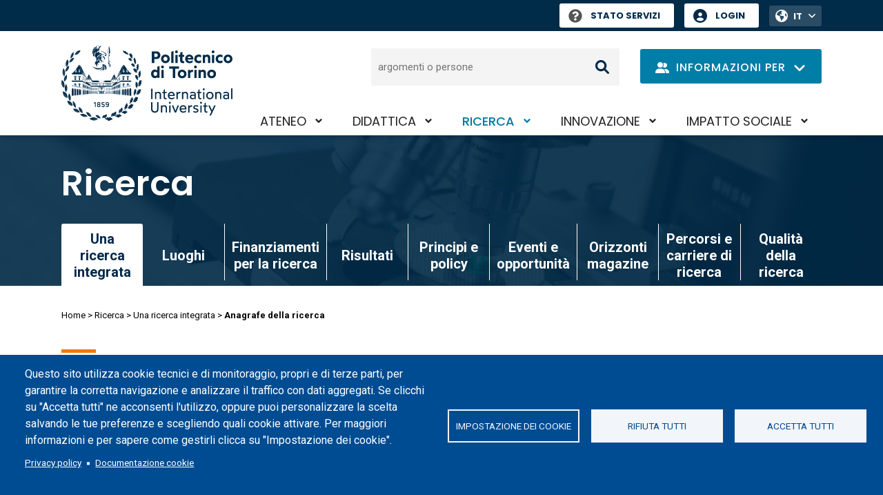

--- FILE ---
content_type: image/svg+xml
request_url: https://www.polito.it/themes/custom/polito_customizations/polito_logo_mobile.svg?v=1764328516
body_size: 72285
content:
<?xml version="1.0" encoding="UTF-8"?>
<svg id="Livello_2" data-name="Livello 2" xmlns="http://www.w3.org/2000/svg" viewBox="0 0 1249 197.94">
  <defs>
    <style>
      .cls-1 {
        fill: #002b49;
      }

      .cls-2 {
        fill: none;
        stroke: #002b49;
        stroke-miterlimit: 10;
        stroke-width: 1.2px;
      }
    </style>
  </defs>
  <g id="Livello_1" data-name="Livello 1">
    <g>
      <g>
        <path class="cls-1" d="m236.78,24.26h26.33c13.68,0,22.55,9.53,22.55,21.99s-8.87,22.18-22.55,22.18h-12.36v21.89h-13.96V24.26Zm23.59,31.99c6.23,0,10.38-3.59,10.38-10s-4.15-9.81-10.38-9.81h-9.63v19.82h9.63Z"/>
        <path class="cls-1" d="m289.62,67.1c0-13.78,10.19-24.44,25.1-24.44s25.19,10.66,25.19,24.44-10.29,24.63-25.19,24.63-25.1-10.75-25.1-24.63Zm36.61,0c0-7.46-5.1-12.08-11.51-12.08s-11.42,4.62-11.42,12.08,5.09,12.17,11.42,12.17,11.51-4.53,11.51-12.17Z"/>
        <path class="cls-1" d="m399.07,76.72v-21.61h-7.83v-10.94h8.3v-12.55l12.74-4.72v17.27h10.29v10.94h-10.29v18.5c0,4.15,2.08,6.23,6.51,6.23,1.42,0,2.74-.28,3.77-.57v11.42c-1.23.38-4.62,1.03-7.92,1.03-8.4,0-15.57-4.24-15.57-15Z"/>
        <path class="cls-1" d="m428.23,66.91c0-14.53,10.48-24.25,23.68-24.25,14.63,0,22.93,10.19,22.93,24.44,0,1.13-.1,3.11-.19,3.87h-32.65c.28,6.32,6.13,9.81,11.89,9.81,6.23,0,11.51-1.7,17.55-5.66v11.42c-4.25,2.74-9.72,5.19-18.97,5.19-13.31,0-24.25-8.87-24.25-24.81Zm33.31-4.81c-.28-4.34-3.3-8.49-9.63-8.49-5.76,0-9.34,4.34-9.63,8.49h19.25Z"/>
        <path class="cls-1" d="m494,67.1c0,8.11,5.66,12.08,12.17,12.08,4.91,0,8.87-1.23,13.49-4.34v13.68c-3.39,1.6-8.02,3.21-14.15,3.21-14.53,0-25.2-10-25.2-24.63s10.66-24.44,25.2-24.44c6.13,0,10.76,1.6,14.15,3.21v13.59c-4.62-3.02-8.59-4.34-13.49-4.34-6.51,0-12.17,4.15-12.17,11.99Z"/>
        <path class="cls-1" d="m529.19,44.17h13.02v3.68c2.93-2.93,7.08-5.19,12.93-5.19,8.68,0,16.89,5.95,16.89,16.89v30.76h-13.21v-27.46c0-5-3.3-8.12-7.74-8.12-3.59,0-6.51,1.89-8.68,4.81v30.76h-13.21v-46.14Z"/>
        <path class="cls-1" d="m616.85,67.1c0,8.11,5.66,12.08,12.17,12.08,4.91,0,8.87-1.23,13.49-4.34v13.68c-3.39,1.6-8.02,3.21-14.15,3.21-14.53,0-25.2-10-25.2-24.63s10.66-24.44,25.2-24.44c6.13,0,10.76,1.6,14.15,3.21v13.59c-4.62-3.02-8.59-4.34-13.49-4.34-6.51,0-12.17,4.15-12.17,11.99Z"/>
        <path class="cls-1" d="m649.22,67.1c0-13.78,10.19-24.44,25.1-24.44s25.19,10.66,25.19,24.44-10.29,24.63-25.19,24.63-25.1-10.75-25.1-24.63Zm36.61,0c0-7.46-5.1-12.08-11.51-12.08s-11.42,4.62-11.42,12.08,5.09,12.17,11.42,12.17,11.51-4.53,11.51-12.17Z"/>
        <path class="cls-1" d="m357.09,123.51h-21.04v-12.93h56.43v12.93l-21.14.1v53.12l-14.25-.1v-53.12Z"/>
        <path class="cls-1" d="m385.3,153.43c0-13.78,10.19-24.44,25.1-24.44s25.19,10.66,25.19,24.44-10.29,24.63-25.19,24.63-25.1-10.76-25.1-24.63Zm36.61,0c0-7.45-5.1-12.08-11.51-12.08s-11.42,4.63-11.42,12.08,5.09,12.17,11.42,12.17,11.51-4.53,11.51-12.17Z"/>
        <path class="cls-1" d="m443.9,130.49h13.02v6.7c2.27-5.09,6.51-8.21,12.36-8.21.94,0,2.83.19,3.4.28v13.4c-1.51-.38-3.02-.47-4.81-.47-5,0-9.63,3.3-10.76,7.74v26.7h-13.21v-46.14Z"/>
        <path class="cls-1" d="m504.76,130.49h13.02v3.68c2.93-2.92,7.08-5.19,12.93-5.19,8.68,0,16.89,5.94,16.89,16.89v30.76h-13.21v-27.46c0-5-3.3-8.12-7.74-8.12-3.59,0-6.51,1.89-8.68,4.81v30.76h-13.21v-46.14Z"/>
        <path class="cls-1" d="m554.95,153.43c0-13.78,10.19-24.44,25.1-24.44s25.19,10.66,25.19,24.44-10.29,24.63-25.19,24.63-25.1-10.76-25.1-24.63Zm36.61,0c0-7.45-5.1-12.08-11.51-12.08s-11.42,4.63-11.42,12.08,5.09,12.17,11.42,12.17,11.51-4.53,11.51-12.17Z"/>
        <polygon class="cls-1" points="347.93 26.89 347.93 90.31 361.14 90.31 361.14 21.9 361.13 21.9 347.93 26.89"/>
        <path class="cls-1" d="m371.62,90.31h13.21v-46.14h-13.21v46.14Zm6.61-55.3c4.48,0,8.11-3.63,8.11-8.11s-3.63-8.11-8.11-8.11-8.11,3.63-8.11,8.11,3.63,8.11,8.11,8.11Z"/>
        <path class="cls-1" d="m581.9,90.31h13.21v-46.14h-13.21v46.14Zm6.61-55.3c4.48,0,8.11-3.63,8.11-8.11s-3.63-8.11-8.11-8.11-8.11,3.63-8.11,8.11,3.63,8.11,8.11,8.11Z"/>
        <path class="cls-1" d="m291.32,176.64h13.21v-46.14h-13.21v46.14Zm6.61-55.3c4.48,0,8.11-3.63,8.11-8.11s-3.63-8.11-8.11-8.11-8.11,3.63-8.11,8.11,3.63,8.11,8.11,8.11Z"/>
        <path class="cls-1" d="m480.6,176.64h13.21v-46.14h-13.21v46.14Zm6.61-55.3c4.48,0,8.11-3.63,8.11-8.11s-3.63-8.11-8.11-8.11-8.11,3.63-8.11,8.11,3.63,8.11,8.11,8.11Z"/>
        <path class="cls-1" d="m280.77,107.66l-13.19,5v20.73c-3.62-3.24-8.31-5.16-13.71-5.16-12.8,0-21.54,10.66-21.54,24.44s8.75,24.63,21.54,24.63c5.4,0,10.09-1.93,13.71-5.2v3.97h13.21v-68.41h-.02Zm-23.9,57.18c-5.92,0-10.69-4.53-10.69-12.17s4.77-12.08,10.69-12.08,10.37,4.32,10.71,11.28v1.61c-.34,7.13-4.93,11.36-10.71,11.36Z"/>
      </g>
      <g>
        <g>
          <path class="cls-1" d="m87.91,150.98l-3.03,1.53v-2.21l3.21-1.68h2v12.77h-2.18v-10.42Z"/>
          <path class="cls-1" d="m102.4,158.02c0,2.04-1.72,3.65-4.52,3.65-2.96,0-4.59-1.61-4.59-3.89,0-1.39.76-2.48,1.98-3.17-.89-.57-1.54-1.41-1.54-2.76,0-2.06,1.56-3.5,4.08-3.5s4.16,1.53,4.16,3.6c0,1.22-.76,2.24-1.8,2.9,1.45.73,2.23,1.75,2.23,3.17Zm-2.2-.07c0-.73-.42-1.35-1.65-1.86l-1.4-.58c-1.03.42-1.71,1.15-1.71,2.15,0,1.3.94,2.06,2.43,2.06s2.32-.84,2.32-1.77Zm-4.43-6.04c0,.75.58,1.33,1.34,1.66l1.22.49c.94-.49,1.58-1.17,1.58-2.03,0-.99-.69-1.81-2.11-1.81s-2.03.78-2.03,1.68Z"/>
          <path class="cls-1" d="m113.6,157.47c0,2.26-1.74,4.2-4.57,4.2-1.71,0-2.9-.49-3.87-.93v-2.23c1.11.64,2.43,1.09,3.79,1.09s2.32-.84,2.32-2.13-.94-2.15-2.45-2.15c-.84,0-1.51.29-1.92.58l-1.56-1.15.27-6.13h7.44v2.04h-5.5l-.16,3.1c.45-.24,1.11-.44,2.11-.44,2.25,0,4.1,1.62,4.1,4.14Z"/>
          <path class="cls-1" d="m116.45,161.01v-2.17c.87.46,2.11.78,3.09.78,2.09,0,3.1-1.15,3.1-3.89-.54.49-1.49,1.04-2.92,1.04-2.32,0-4.01-1.64-4.01-4.22s2-4.22,4.43-4.22c2.98,0,4.72,2.3,4.72,6.2,0,5.31-1.94,7.12-5.32,7.12-1.13,0-2.47-.35-3.09-.66Zm6.1-7.24c0-2.23-.82-3.45-2.43-3.45-1.29,0-2.23.93-2.23,2.26s.91,2.28,2.23,2.28c1.05,0,1.92-.55,2.43-1.1Z"/>
        </g>
        <path class="cls-1" d="m64.95,116.29l.68-.65.85,1.69-.76-1.97h-.66l-.76.93h.64Zm.1.23l.46-.07.22.55.32.16-.47-1.04-.53.41Zm1.91-3.32c.18.03.26.19.32.53.09.83.6,1.14.76.19.06-.3.15-.42.32-.35,0,0,0-.17,0-.17-.56-.15-.84-.22-1.4-.36v.18Zm1.4-6.35l-1.4-.61v6.24l1.4.38v-6.01Zm-.33-1.42l-.47.37.41-.06.19.49.29.14-.42-.93Zm87.26,5.59h.8v-.12h-.8l-.53.17.03.11.51-.16Zm-87.89,5.65l.64-.61.8,1.6-.72-1.86h-.62l-.72.87h.61Zm.09.22l.43-.07.21.52.3.15-.44-.99-.5.39Zm3.12-9.07l-1.4-.61v5.87l1.4.39v-5.64Zm-2.44-3.07h-.59l-.68.83h.57l.6-.58.76,1.51-.68-1.76Zm87.12,8.25h.8v-.12h-.81s-.52.14-.52.14l.02.11.51-.14Zm0,1h.8v-.12h-.81s-.52.13-.52.13l.02.11.51-.12Zm-90.95-1.48c.22.03.34.22.41.58.12.88.76,1.25.97.24.07-.32.21-.43.41-.36v-.18c-.72-.19-1.07-.28-1.79-.47v.19Zm90.42-.51l.02.11.51-.12h.8v-.12c-.45,0-.88-.02-1.33.12Zm-98.02-12.76l-.98,1.2h.83l.87-.84,1.1,2.19-.98-2.55h-.85Zm2.66,16.24l.51-.08.25.62.36.18-.53-1.18-.59.46Zm.81-14.61h-.69l-.8.98h.68l.72-.69.9,1.79-.8-2.09Zm94.56,22.1h1.32v-.12h-1.32v.12Zm-95.48-7.76l.76-.73.96,1.91-.86-2.23h-.74l-.86,1.05h.73Zm-1.66-1.53h-.85l-.98,1.2h.83l.87-.84,1.1,2.19-.98-2.55Zm-1.34-4.17l1.77.49v-7.69l-1.77-.77v7.97Zm.47,5.67l.59-.09.28.71.42.2-.61-1.35-.68.53Zm3.3-13.52l-.56.43.48-.08.23.58.34.17-.49-1.1Zm-2.06-.1l-.61-1.35-.68.53.59-.09.28.71.41.2Zm-2.99,22.42h.5s0-.13,0-.13c-.3.02-1.01,0-1.32,0,0,0,0,.12,0,.12h.82Zm9.33-12.25l1.79.49v-6.37l-1.79-.78v6.66Zm-10.15,11.24h1.32s0-.12,0-.12h-1.32s0,.12,0,.12Zm6.25-19.61l-1.54-.68v7.55l1.54.42v-7.3Zm-1.54,7.76c.2.03.29.23.35.63.1,1.01.67,1.36.84.2.06-.36.16-.51.35-.44,0,0,0-.21,0-.21-.62-.16-.93-.24-1.54-.4v.22Zm-4.71,10.86c.32,0,1.01,0,1.32,0,0,0,0-.12,0-.12h-1.32v.12Zm7.78-6.22l.77-.74.97,1.94-.87-2.25h-.75l-.87,1.06h.73Zm-.69-4.03c.2.03.29.22.35.6.1.95.66,1.3.84.21.06-.35.17-.48.35-.41,0,0,0-.2,0-.2-.62-.16-.93-.24-1.54-.4v.21Zm1.17-8.94l-.51.4.44-.07.21.53.31.15-.45-1Zm.14-.72h-.63l-.73.89h.62l.65-.62.82,1.63-.73-1.9Zm2.52,2.6l.47-.07.23.57.33.16-.48-1.08-.54.43Zm-3.03,11.35l.52-.08.25.63.37.18-.53-1.19-.6.47Zm3.73-12.55h-.68l-.78.96h.67l.7-.67.88,1.76-.78-2.04Zm89.48,12.52h.8v-.12h-.81s-.52.08-.52.08v.12s.53-.08.53-.08Zm0,1h.8v-.12h-.81l-.52.06v.12s.52-.06.52-.06Zm-99.01-6.54c.22.03.33.25.4.67.12,1.06.76,1.46.96.23.07-.39.19-.53.4-.45,0,0,0-.22,0-.22l-1.77-.46v.23Zm99.81,11.41h-1.32v.12h1.32s0-.12,0-.12Zm-93.27-17.46l-1.54-.68v7.16l1.54.42v-6.91Zm6.39,9.36c.17.03.26.19.32.5.09.78.6,1.09.76.19.06-.28.16-.39.32-.33,0,0,0-.16,0-.16-.56-.15-.84-.22-1.4-.36v.17Zm86.08,1.23h.8v-.12c-.33-.01-1.01,0-1.33.08,0,0,.01.12.01.12l.51-.08Zm-112.08,15.09c-.02-.6,0-1.57.11-2.14,0,0,0-9.76,0-9.76-.03-5.74-3.67-6.73-3.77-.29.01.25-.06,11.39.08,11.26,0,0,0,1.34,0,1.34,1.43-.16,2.15-.25,3.58-.41Zm111.55-27.93l.04.11.51-.24h.79v-.12h-.8l-.54.24Zm1.34-1.24h-.8l-.54.27.04.11.51-.26h.79v-.12Zm-.79-.88h.79v-.12h-.8l-.54.28.04.11.51-.27Zm-85.05,6.52l-.47.37.41-.06.19.49.29.14-.42-.93Zm84.54-7.24l.51-.28h.79v-.12h-.8l-.54.29.04.1Zm.51,3.71h.79v-.12h-.8l-.54.27.04.11.51-.26Zm0,3.99h.79v-.12h-.8l-.54.21.03.11.51-.2Zm-.54-.94l.03.11.51-.17h.8v-.12h-.8l-.53.18Zm.54-2.05h.79v-.12h-.8l-.54.24.04.11.51-.23Zm0,1h.79v-.12h-.8l-.54.21.03.11.51-.2Zm-.55-6.84l.04.11.51-.25h.79v-.12h-.8l-.54.26Zm-101.47,30.76v-17.19s0-.37,0-.37c0,0-1.68-.33-1.68-.33v-1.88l-1.75-.44v-6.53h-.2v.87h-.29c-.03-.51-.23-.97-.53-1.33h2.18l-3.69-2.63-3.69,2.63h2.18c-.3.36-.5.82-.53,1.33h-.39v.3h.64c-.12-2.58,3.52-2.75,3.59-.15,0,0,0,.15,0,.15h.54v5.31c-.2-.05-.65-.16-.86-.22,0,0,0-.66,0-.66h-1.35v.32l-.29-.07v-.25h-.99l-7.59-1.9v-3.71h-.2v.87h-.29c-.03-.51-.23-.97-.53-1.33h2.18l-3.69-2.63-3.69,2.63h2.18c-.3.36-.5.82-.53,1.33h-.39v.3h.64c-.07-1.09.75-2.05,1.79-2.05,1.05,0,1.86.96,1.79,2.05,0,0,.54,0,.54,0v2.48l-.86-.22v-1.76h-1.35v1.42l-.29-.07v-1.35h-1.35v1.01s-4.12-1.03-4.12-1.03c0,0-3.49-.88-3.49-.88v.18l2.97.75v.27l-3.01-.74v.09l3.01.74v2.55l-3.01-.59v.37l26.31,5.12c.05-.02-.15,17.42.1,17.2Zm-21.44-21.73l-1.43-.28v-2.89l1.43.36v2.81Zm2.69.52l-2.53-.49v-2.44l2.53.64v2.3Zm0-2.39l-2.53-.64v-.26l2.53.63v.26Zm1.69,2.72l-1.25-.24v-2.63l1.25.32v2.56Zm2.67.52l-2.5-.49v-2.2l2.5.59v2.09Zm0-2.19l-2.5-.59v-.25l2.5.63v.22Zm1.46,2.47l-1.04-.2v-2.38l1.04.26v2.32Zm2.21.43l-2.09-.41v-2.02l2.09.51v1.91Zm0-2.01l-2.09-.51v-.21l2.09.53v.19Zm1.35,2.27l-1.08-.21v-2.18l1.08.27v2.12Zm2.07.4l-1.93-.38v-1.84l1.93.47v1.74Zm0-1.83l-1.93-.47v-.18l1.93.49v.17Zm1.09,2.04l-.82-.16v-1.99l.82.2v1.94Zm1.98.38l-1.84-.36v-1.68l1.84.45v1.58Zm0-1.68l-1.84-.45v-.17l1.84.46v.15Zm.73,1.82l-.46-.09v-1.82l.46.12v1.79Zm1.64.32l-1.5-.29v-1.54l1.5.37v1.46Zm0-1.56l-1.5-.37v-.15l1.5.38v.14Zm-13.65,19.86c.21-.17.07-11.04.11-11.56,0-2.69-.89-5.01-1.99-5.17-1.1-.16-1.99,2.02-1.99,4.87-.02,1.8,0,12.13.09,13.67,1.51-.17,2.27-.26,3.78-.43v-1.37Zm-.23-25.99c-.04-2.36-2.94-2.35-2.96.01,0-.01,2.98.02,2.96-.01Zm11.27,4.19v-3.64h-1.35v3.64h1.35Zm.01-4.19c-.04-2.36-2.94-2.35-2.96.01,0-.01,2.98.02,2.96-.01Zm107.28-6.41h-.8l-.54.27.04.11.51-.26h.79v-.12Zm-124.15,34.45c-.03-.71,0-1.85.14-2.53,0,0,0-11.52,0-11.52-.04-6.77-4.75-8.03-4.89-.37-.02,1.96,0,13.26.11,14.95,1.86-.21,2.79-.32,4.65-.53Zm19.63-2.24c.12-3.83.07-6.49.08-10.31-.02-4.99-2.64-5.72-2.71-.21,0,0,0,8.9,0,8.9.05.51.07,1.4.06,1.92,1.03-.12,1.54-.18,2.57-.29Zm-16.29,26.26c1.27,2.32,2.09,5.01,2.31,7.68.16-.16.27-.42.28-.75.49-7.29-2.89-13.88-7.97-16.47-.59,4.61.43,13.25,6.9,17.28.26.17.52.16.71,0h-.08c-.47-3.95-2.18-7.55-4.33-10.8-.67-1.08-1.34-2.17-1.85-3.4,1.2,2.31,2.79,4.15,4.01,6.46Zm120.03-47.38h.79v-.12h-.8l-.53.19.03.11.51-.19Zm-107.27,21.52c-.02-.55,0-1.44.1-1.97,0,0,0-9.01,0-9.01-.03-5.3-3.4-6.22-3.5-.27.01.21-.05,10.54.08,10.4v1.23c1.33-.15,1.99-.23,3.32-.38Zm-2.22-22.01h1.35v-3.64h-1.35v3.64Zm110.28-11.6h-.8l-.54.29.04.11.51-.28h.79v-.12Zm-.8,13.09h.8v-.12h-.8l-.53.18.03.11.51-.18Zm-83.85,5.33c.17.03.26.18.32.47.09.73.6,1.03.76.19.06-.27.16-.36.32-.3v-.15c-.56-.15-.84-.22-1.4-.36v.16Zm1.05-6.69l-.47.37.41-.06.19.49.29.14-.42-.93Zm.13-.67h-.59l-.68.83h.58l.6-.58.76,1.51-.68-1.76Zm-.73,10.48l.56-.54.7,1.4-.62-1.63h-.54l-.62.76h.53Zm82.86-7.42l.02.11.51-.15h.8v-.12h-.81s-.52.15-.52.15Zm-82.78,7.61l.38-.06.18.45.26.13-.39-.86-.43.34Zm-2.29-.6l.6-.58.76,1.51-.68-1.76h-.59l-.68.83h.57Zm.69-11.17h-.59l-.68.83h.57l.6-.58.76,1.51-.68-1.76Zm2.47,2.91l-1.4-.61v5.51l1.4.39v-5.28Zm3.36.37l-.51.62h.43l.45-.44.57,1.14-.51-1.33h-.44Zm-6.43,8.1l.41-.06.19.49.29.14-.42-.93-.47.37Zm6.47.99l.31-.05.15.37.22.11-.31-.7-.35.28Zm-.32-3.33l.89.24v-4.64l-.89-.39v4.78Zm.93-4.56l-.31-.7-.35.28.31-.05.15.37.22.11Zm-.16,7.1h-.44l-.51.62h.43l.45-.44.57,1.14-.51-1.33Zm-.77-1.99c.26.02.22,1,.44.98.25.1.18-.86.44-.75,0,0,0-.13,0-.13-.36-.09-.53-.14-.89-.23v.14Zm-1.13,1.59h-.51l-.59.73h.5l.53-.51.67,1.33-.59-1.55Zm-.53.91l.36-.06.17.43.25.12-.37-.82-.41.32Zm-.07-9.87l-.59.73h.51l.53-.51.67,1.33-.59-1.55h-.51Zm.77,1.41l-.37-.82-.41.32.36-.06.17.43.25.12Zm-1.29,5.39c.17.02.26.17.32.45.09.68.6.97.76.19.05-.25.17-.33.32-.27v-.14c-.56-.15-.84-.22-1.4-.36v.15Zm52.07-5.43l-1.58.82h.94v-.04s-.63,0-.63,0l1.31-.57,1.31.57h-.63v.04s.94,0,.94,0c-.01,0-1.62-.85-1.64-.82Zm-34.45,14.98c.74-.09.57.98,1.34.95.77.03.6-1.05,1.34-.95,0,0,0-.15,0-.15h-2.68v.15Zm-37.13-3.47h.8s.52.04.52.04v-.12s-.52-.04-.52-.04h-.8v.12Zm34.4-11.51l-1.62.83h.94c.06-.08-.58-.02-.64-.04,0,0,1.31-.57,1.31-.57l1.31.57h-.64c-.06.08.93.02.94.04-.02,0-1.58-.82-1.59-.83Zm4.79,14.37v-3.69h-1.45v3.69h1.45Zm0-8.39v-3.69h-1.45v3.69h1.45Zm-.71,2.41l-1.62.83h.94c.06-.08-.58-.02-.64-.04,0,0,1.31-.57,1.31-.57l1.31.57h-.64c-.06.08.93.02.94.04-.02,0-1.58-.82-1.59-.83Zm-5.44-1.8c.74-.09.57.98,1.34.95.77.03.6-1.05,1.34-.95,0,0,0-.15,0-.15h-2.68v.15Zm6.53-4.56h-2.21v.15h2.21v-.15Zm-6.53,12.95c.74-.09.57.98,1.34.95.77.03.6-1.05,1.34-.95,0,0,0-.15,0-.15h-2.68v.15Zm31.5-12.95h-2.21v.15h2.21v-.15Zm-29.05,8.39h-2.21v.15h2.21v-.15Zm-.38-4.45v-3.69h-1.45v3.69h1.45Zm0,8.39v-3.69h-1.45v3.69h1.45Zm.38-12.33h-2.21v.15h2.21v-.15Zm-1.09,6.35l-1.62.83h.94c.06-.08-.58-.02-.64-.04,0,0,1.31-.57,1.31-.57l1.31.57h-.64c-.06.08.93.02.94.04-.02,0-1.58-.82-1.59-.83Zm12.82-8.51c-.98,0-1.78.96-1.78,2.14,0,.59.01,10.25.07,3.35-.26-5.11,3.23-3.99,3.42-.94,0,0,.04,3.43.04,3.43l.02-5.83c0-1.18-.8-2.14-1.78-2.14Zm3.76,0c-.97,0-1.78.96-1.78,2.14v4.49s.29,0,.29,0v1.27h.19v-1.39h-.4v-3.24h.24l.44,1.25s1.01.01,1,0c-.02.02,1,0,1,0l.44-1.25h.24v3.24h-.4v1.39h.19v-1.27h.29v-4.49c0-1.16-.76-2.1-1.72-2.14Zm3.7,0c-.98,0-1.78.96-1.78,2.14l.02,5.83.04-3.43c.19-3.05,3.68-4.17,3.42.94.06,6.91.07-2.76.07-3.35,0-1.18-.8-2.14-1.78-2.14Zm-17.56,6.71c.74-.09.57.98,1.34.95.77.03.6-1.05,1.34-.95,0,0,0-.15,0-.15h-2.68v.15Zm22.85,4.11h-1.09v-10.01c0-.25.17-.99.47-.73.27.36.5-.07.6-.32,0,0-1.33,0-1.26,0v-.53h-.34v.53h-1.19c.07.25.28.6.55.34.36-.27.54.42.54.71,0,0,0,9.96,0,9.96h-.73v.37h-.61v.38h3.42v-.32h-.36v-.36Zm4.57-.27h-2.21v.15h2.21v-.15Zm-1.13-2.03l-1.58.82h.94v-.04s-.63,0-.63,0l1.31-.57,1.31.57h-.63v.04s.94,0,.94,0c-.01,0-1.63-.85-1.64-.82Zm.75,5.98v-3.69h-1.45v3.69h1.45Zm-2.07.61c.74-.09.57.98,1.34.95.77.03.6-1.05,1.34-.95,0,0,0-.15,0-.15h-2.68v.15Zm-17.22-15.63s6.07,0,6.08,0v-.07h-6.05s-.29-.21-.3-.22c0,0-.78,0-.78,0v.07h.76l.29.21Zm12.15,0l.29-.21h.76v-.07h-.78s-.3.21-.3.22c0,0-6.05,0-6.05,0v.07s6.07,0,6.08,0Zm-18.55.64l-1.62.83h.94c.06-.08-.58-.02-.64-.04,0,0,1.31-.57,1.31-.57l1.31.57h-.64c-.06.08.93.02.94.04-.02,0-1.58-.82-1.59-.83Zm11.47,6.52h1.99v-1.92h-1.99v1.92Zm-21,.07c.74-.09.57.98,1.34.95.77.03.6-1.05,1.34-.95,0,0,0-.15,0-.15h-2.68v.15Zm15.42,4.04h-.73v-9.96c0-.29.18-.97.54-.71.14.15.36.1.45-.1l.1-.24h-1.19v-.53h-.34v.53c.07,0-1.26,0-1.26,0l.14.29c.1.2.34.22.46.03.3-.27.48.5.47.73,0,0,0,10.01,0,10.01h-1.09v.36h-.36v.32h3.42v-.38h-.61v-.37Zm-14.06-10.63l-1.62.83h.94c.06-.08-.58-.02-.64-.04,0,0,1.31-.57,1.31-.57l1.31.57h-.64c-.06.08.93.02.94.04-.02,0-1.58-.82-1.59-.83Zm103.65,31.7c.2-.51-.07-2.08-.76-1.58-.15.12-.3.28-.47.28-.11,0,0-.69-.06-1.48-.1-1.42-.51-3.23-1.52-3.04-1.02.35-1.33,1.9-1.67,2.81-.16.47-.32,1.54-.7.93-.44-.67-.97-.07-1.11.61-.32.92-.14,2.77-.35,3.49-.1.14-.22,0-.39-.09-.24-.14-.45-.11-.71.09-.63.5-.43,1.77-.36,2.07.07.3.5.72.47.93-.13.18-.79-.38-1.04-.06-.37.38-.29,1.2-.17,1.66.12.46.72.98.67,1.19-.05.21-.21.12-.39.27-.19.14-.28.93-.37,1.23-.06.25-.39.6-.5.79-.11.14-.3,1.27.25,1.1.55-.42.91-1.24,1.38-1.86,1.58-2.51,3.12-5.23,3.72-8.16-.43,3.04-2.68,7.31-4.68,10.25.93-.14,3.41-2.28,3.91-3.09.07-.55-.51,0-.45-.37.79-.52,2.36-.81,3.11-1.69.49-.38,1.22-1.88.3-2-.27-.02-.58,0-.69-.15,0-.31,2.52-2.97,2.57-4.12Zm-2.02-94.58c-.3.31.06.63-.02.98-.02.12-.47-.02-1,0-2.64.03-3.27,2.18-.85,3.42.39.22.91.46.48.8-.34.32-.49.96.19,1.25.8.41,2.07.14,2.2.35.09.24-.22.44-.27.67-.13.69.81.91,1.24.69.21-.08.58-.57.7-.53.07.17-.44.97-.28,1.21.16.43.71.33,1.03.19.32-.14.78-.8.9-.76.12.05.03.23.08.43.05.21.53.29.7.39.17.09.32.46.4.51.37.29.9.02.72-.48-.49-.82-1.17-1.73-1.77-2.54-1.03-1.04-2.17-2.13-3.56-2.62.03.02.13.03.19.05,2.07.75,3.72,2.43,4.96,4.2.16.22.31.43.45.63.05-.22.05-.63-.13-1.34-.28-.9-.35-2.03-.9-2.73-.34-.06-.11.53-.34.47-.17-.79.01-2.35-.39-3.22-.15-.39-.38-.67-.7-.75-.63-.16-.53.92-.79,1.15-.06.06-.19-.17-.38-.52-.52-.99-1.66-3.14-2.87-1.93Zm-3.23,85.3c.1-1.63.13-13.05.1-14.95,0-3.12-1.09-5.48-2.44-5.28-1.35.2-2.44,2.73-2.44,5.65v11.52c.13.67.16,1.83.14,2.53,1.86.21,2.79.32,4.65.53Zm-97.69-16.45v-3.69h-1.45v3.69h1.45Zm85.36,15.04c.08-1.37.1-11,.08-12.6-.1-6.43-3.73-5.47-3.77.29,0,0,0,9.76,0,9.76.1.57.12,1.55.11,2.14,1.43.16,2.15.25,3.58.41Zm-5.08-.58c.07-1.26.09-10.15.08-11.63-.09-5.94-3.47-5.04-3.5.27,0,0,0,9.01,0,9.01.09.53.11,1.43.1,1.97,1.33.15,1.99.23,3.32.38Zm10.72,1.22c.08-1.49.11-11.94.09-13.67-.1-6.98-3.94-5.95-3.98.3,0,0,0,10.61,0,10.61.11.62.13,1.69.11,2.32,1.51.17,2.27.26,3.78.43Zm7.16-24.89l-3.01.59v-2.55l3.01-.74v-.09l-3.01.74v-.27l2.97-.75v-.18c-1.88.47-5.73,1.44-7.62,1.91,0,0,0-1.01,0-1.01h-1.35v1.35l-.29.07v-1.42h-1.35v1.76l-.86.22v-2.48h.54v-.15c.04-2.49,3.54-2.5,3.59,0,0,0,0,.15,0,.15h.64v-.3h-.39c-.03-.51-.23-.97-.53-1.33h2.18l-3.69-2.63-3.69,2.63h2.18c-.3.36-.5.82-.53,1.33h-.29v-.87h-.2v3.71l-7.59,1.9h-.99v.25l-.29.07v-.32h-1.35v.66l-.49.12h-.02s-.35.09-.35.09v-5.31h.54v-.15c.05-2.49,3.54-2.5,3.59,0,0,0,0,.15,0,.15h.64v-.3h-.39c-.03-.51-.23-.97-.53-1.33h2.18l-3.69-2.63-3.69,2.63h2.18c-.3.36-.5.82-.53,1.33h-.29v-.87h-.2v6.53l-1.75.44v1.88l-1.68.33v.37s0,17.18,0,17.18h.1v-17.2l26.31-5.12v-.37Zm-23.04,4.49l-1.5.29v-1.46l1.5-.37v1.54Zm0-1.63l-1.5.37v-.14l1.5-.38v.15Zm.6,1.52l-.46.09v-1.79l.46-.12v1.82Zm2.11-.41l-1.84.36v-1.58l1.84-.45v1.68Zm0-1.77l-1.84.45v-.15l1.84-.46v.17Zm.95,1.59l-.82.16v-1.94l.82-.2v1.99Zm2.2-.43l-1.93.38v-1.74l1.93-.47v1.84Zm0-1.93l-1.93.47v-.17l1.93-.49v.18Zm1.21,1.69l-1.08.21v-2.12l1.08-.27v2.18Zm2.36-.46l-2.09.41v-1.91l2.09-.51v2.02Zm0-2.11l-2.09.51v-.19l2.09-.53v.21Zm1.16,1.88l-1.04.2v-2.32l1.04-.26v2.38Zm2.92-.57l-2.5.49v-2.09l2.5-.59v2.2Zm0-2.29l-2.5.59v-.22l2.5-.63v.25Zm1.42,2.02l-1.25.24v-2.56l1.25-.32v2.63Zm2.96-.58l-2.53.49v-2.3l2.53-.64v2.44Zm0-2.54l-2.53.64v-.26l2.53-.63v.26Zm1.59,2.23l-1.43.28v-2.81l1.43-.36v2.89Zm19.84-1.08c.63-1.05,1.52-2.48,1.11-3.72-.33-.82-.97.31-1.29.25-.17-.03.27-1.41.41-2.82.09-.98.25-2.71-1.01-2.86-.4-.03-.36.63-.64.88-.09.08-.31-.5-.69-1.03-.69-.96-1.8-1.99-2.58-1.09-.78.88-.2,3.23-.08,4,.12.97-.45.27-.88.76-.6.62.18,2.25.6,2.88.35.67.88,1.08.15,1.27-.19.08-.41.21-.56.63-.29.85.46,1.53.66,1.67.2.14.75.07.82.24.03.08-.16.17-.38.29-.93.36-.45,1.38.13,1.71.31.21,1.04.08,1.1.25.06.17-.11.24-.2.48-.09.24.21.82.27,1.09.06.26-.05.76-.04.89,0,.27.39,1.01.72.53.46-2.39.35-5.12.2-7.62-.1-1.06-.25-2.2-.59-3.19.92,2.66.96,5.62.95,8.41-.02.75-.05,1.51-.1,2.22.67-.82,1.65-3.8,1.75-5-.2-.42-.41.39-.53.09-.02-.21.51-.88.71-1.21Zm-2.75-46.67c.38.71.93,1.56,1,2.34-.15.3-.26-.71-.47-.1.05,1.23.08,4.09.45,5.03.7-2.78,1.24-5.82,1.56-8.6.01,1.44-.19,2.91-.42,4.33-.25,1.44-.58,3.03-.83,4.39.03.17-.05.42.29.46.6-.23.44-.8.68-1.34.11-.22.51-.69.49-.97-.3-1.04.29-.33.94-.43.31-.1.81-.42.81-1.05,0-.54-.7-.97-.61-1.13.09-.16.55.08.75,0,.63-.25,1.08-1.27.79-1.99-.09-.52-.57-.79-.71-1.2-.04-.34.21-.72.48-1.41.33-.52.17-1.56.85-1.82.02-.14.02-.29.01-.41,0-.39-.32-.84-.62-.76-.21.1-.38-.17-.36-.85.01-1.64.36-3.96-.61-5.46-.87-1.03-1.65.54-2.14,1.77-.27.68-.4,1.4-.49,1.32-.27-.25-.32-.99-.67-.87-.45.16-.66.63-.73,1.23-.26,1.08.66,5.01.49,5.25-.15.03-.36-.27-.57-.45-.21-.18-.42-.25-.57.2-.25.79-.06,1.72.19,2.52Zm4.9,14.96c-.64,1.64.72,3.78.97,5.28-.16.26-.2-.59-.46-.22-.15.73.08,2.72.09,3.71.03.87.09,1.48.21,1.54,1.04-3.47,1.61-7.16,2.79-10.59.14-.38-.1.29-.12.38-.94,3.37-1.5,7.04-2.36,10.38.02.19-.06.43.29.52.64-.13.49-.75.75-1.27.13-.22.56-.64.55-.92-.26-1.14.32-.3,1-.28.33-.05.86-.29.89-.96,0-.57-.73-1.15-.63-1.3.1-.15.58.18.79.12.21-.06,1.04-.44.93-1.62-.02-.37-.16-.76-.41-1-.63-.47-.14-.74.32-1.45.83-.9,1.55-3.63.31-3.83-.23.03-.39-.2-.31-.8.2-.95.56-4.31-.24-5.33-.86-1.23-1.76.22-2.33,1.38-.32.65-.5,1.34-.59,1.25-.25-.22-.22-1.03-.64-1.02-1.45.5-.8,3.13-.77,4.42.02.48.26,1.81.12,1.95-.3.02-.8-1.21-1.16-.37Zm-.9,16.25c.35-.97.24-3.96-.05-4.94-.31-.23-.24.54-.44.37.05-.98.64-2.63.5-3.76-.03-.5-.17-.93-.45-1.17-.55-.48-.75.77-1.05.89-.39-.94-.38-3.15-1.17-4.03-.29-.36-.67-.49-1.13-.24-.37.21-.12.74-.3,1.06-.06.11-.42-.24-.92-.47-2.11-1.04-3.45.41-2.28,2.48.31.64.72,1.19.83,1.36.22.35.12.57-.12.65-.24.08-.84.67-.18,1.54.42.69,1.61,1.04,1.97,1.49,0,.38-.58.55-.52,1.26.02.83.89.94,1.11.94.22,0,.68-.36.79-.27.11.1-.58.7-.52,1.12.06.5.6.62.94.6.6-.06,1.31-.97,1.03.07,0,.24.44.54.57.71.14.17.2.63.25.73.17.33.69.5.8,0-.1-1.12-.63-2.32-1.02-3.42-.68-1.69-1.42-3.45-2.59-4.84-.05-.05-.14-.14-.16-.17.03.03.11.1.16.15,1.94,2.2,3.07,5.12,3.95,7.88Zm-4.98,30.64c.5-1.24,1.59-3.31.21-4.23-.37-.2-.51.46-.83.59-.1.04-.16-.63-.38-1.3-.4-1.23-1.19-2.7-2.14-2.18-.87.61-.88,2.14-1.01,3.11-.06.5,0,1.53-.51,1.14-.58-.33-.97.1-1.01,1.04-.08,1.35.56,2.92.44,3.25-.13.33-.6-.27-1.1.45-.43.55-.13,1.55.14,1.97.14.23.67.43.69.62.01.2-.82-.05-1.05.37-.26.49.01,1.16.24,1.52.41.58,1.45.55.63,1.15-.15.2-.05.92-.07,1.21-.02.29-.27.75-.29.89-.02.14-.05.59.13.82.27.28.42-.01.52-.13,1.31-3.33,2.55-7.13,2.54-10.8.05.6.03,1.27-.02,1.91-.28,3.08-1.13,6.16-2.17,9.06.65-.21,1.25-1.36,1.77-2,.27-.4,1.92-2.63,1.02-2.31-.12.07-.23.15-.25-.02.65-.78,2.1-1.62,2.65-2.67.28-.47.45-.97.41-1.46-.08-.96-.99-.11-1.27-.31-.1-.2.56-1.24.73-1.67Zm-.83-58.19c-.55-.65-.96-2.78-1.99-3.39-.37-.24-.78-.23-1.2.19-.32.33.03.74-.08,1.14-.04.13-.47-.07-1.03-.1-1.01-.06-2.39.18-2.54,1.48-.12,1.13.97,2.05,1.84,2.52.19.13.24.25.13.41-.46.33-.74,1.14.78,1.6-.95.13-1.13,1.11-.71,1.37.19.12.25.11.46.1.49,0,1.64-.31,1.92-.12.04.14-.31.39-.35.6-.1.48.13,1.12.65,1.19.27.06.55,0,.67-.04.22-.07.62-.61.75-.55.13.06-.47.92-.33,1.35.16.5.74.43,1.07.29.34-.13.84-.86.97-.79.13.07.03.26.08.51.05.24.55.39.72.52.17.13.32.57.39.65s.34.27.57.15.23-.42.23-.42c-.5-1.42-1.6-3.08-2.55-4.32-.45-.56-2.59-3.32-2.6-3.33-.03-.02,1.52,1.79,1.72,2.03.54.66,1.22,1.39,1.71,2.09.65.92,1.46,2.03,2,3.01.1-.49.02-.96-.1-1.6-.21-1.01-.38-2.05-.69-2.99-.1-.27-.14-.41-.33-.3-.13.13-.05.55-.23.48-.13-.64.14-1.41-.14-2.37-.07-.58-.11-1.28-.29-1.78-.18-.64-.95-1.18-1.18-.33-.11.3-.17.66-.31.77Zm-5.03-23.72c.18.41.76,1.45.68,1.64-.24.18-1-.64-1.05.29-.09,1.63,1.66,2.93,2.32,4.13-.06.31-.33-.41-.44.04.24.93,1.13,3.95,1.6,4.57.05-3.43-.6-8-.63-10.89.11,2.96.76,5.94.82,8.91.08.73,0,1.51.18,2.14,0,0,.11.23.31.11.48-.42.21-.88.29-1.48.05-.25.3-.83.22-1.07-.07-.23-.22-.29-.17-.46.05-.17.66-.07.92-.28.47-.3.86-1.41.05-1.74-.78-.39,0-.34.34-.55.08-.08.27-.3.4-.61.35-.74-.08-1.84-.77-2.21-.19-.08-.33-.06-.38-.25-.1-.39.55-1.76.39-3.33-.12-.94-.45-1.7-1.09-1.48-.18.15-.38.03-.49-.54-.1-.56-.29-1.51-.52-2.21-.76-2.72-2.45-3.57-2.74.21-.07.72-.02,1.4-.11,1.37-.3-.1-.52-.76-.8-.51-.94.8.1,2.98.68,4.21Zm-104.49,80.78h-2.21v.15h2.21v-.15Zm-2.45,4.56c.74-.09.57.98,1.34.95.77.03.6-1.05,1.34-.95,0,0,0-.15,0-.15h-2.68v.15Zm-2.73-14.99l-1.62.83h.94c.06-.08-.58-.02-.64-.04,0,0,1.31-.57,1.31-.57l1.31.57h-.64c-.06.08.93.02.94.04-.02,0-1.58-.82-1.59-.83Zm5.18,2.04h-2.21v.15h2.21v-.15Zm-6.53,4.56c.74-.09.57.98,1.34.95.77.03.6-1.05,1.34-.95,0,0,0-.15,0-.15h-2.68v.15Zm5.44,1.8l-1.62.83h.94c.06-.08-.58-.02-.64-.04l1.31-.57,1.31.57h-.64c-.06.08.93.02.94.04-.02,0-1.58-.82-1.59-.83Zm.71,5.98v-3.69h-1.45v3.69h1.45Zm-4.08,0v-3.69h-1.45v3.69h1.45Zm.38-3.94h-2.21v.15h2.21v-.15Zm-2.45,4.56c.74-.09.57.98,1.34.95.77.03.6-1.05,1.34-.95,0,0,0-.15,0-.15h-2.68v.15Zm80.53,46.53c.87-.78,1.42-1.87.91-3.07-.19-.48-.47-.02-.76-.19,0-.6.32-2.83.05-3.75-.67-3.21-1.94-.55-2.56.92-.2.39-.35.28-.42-.07-.95-2.33-1.63,2.94-1.87,3.25-.16.13-.25-.43-.57-.57-.5.15-1.67.24-2.14.51-.87.34-1.09,1.63-.84,2.27.2.43,1.37,1.18.04.89-1.32-.32-1.53,1.18-1.09,1.94.12.34.96.71.99,1.03-.04.22-.25.17-.47.36-.24.22-.23,1.02-.28,1.31-.14.57-.51.79-.45,1.31.09.92.67.73.92.02.7-1.41,1.63-2.77,2.63-4.01,0,0,.69-.14.69-.14,1.16-1.33,2.24-2.84,2.82-4.5-.04.12-.1.33-.16.48-.6,1.59-1.59,3.07-2.66,4.39,0,0-.63.13-.63.13-1,1.35-1.89,2.8-2.56,4.33.73-.23,1.35-.97,2.06-1.43.4-.22.71-.57,1.14-.62.64-.22,1.28-.55.79-.88-.11-.05-.22-.07-.16-.24.32-.16,1.16.2,1.62.17.83.04,1.74-.16,2.03-1.12.14-.46-.02-.7-.24-.88-.21-.17-.47-.29-.54-.51-.06-.21.9-.6,1.71-1.35Zm-79.17-53.12l-1.62.83h.94c.06-.08-.58-.02-.64-.04l1.31-.57,1.31.57h-.64c-.06.08.93.02.94.04-.02,0-1.58-.82-1.59-.83Zm.71-2.41v-3.69h-1.45v3.69h1.45Zm.38-3.94h-2.21v.15h2.21v-.15Zm12.25,8.39h-2.21v.15h2.21v-.15Zm-39.57-13.89h.8l.51.17.03-.11-.52-.17h-.82s0,.11,0,.11Zm0-1h.79l.51.2.03-.11-.52-.21h-.82s0,.11,0,.11Zm0-1h.79l.51.23.04-.11-.52-.23h-.82s0,.11,0,.11Zm0,4.99h.79l.51.18.03-.11-.52-.18h-.82s0,.11,0,.11Zm0-5.99h.79l.51.26.04-.11-.52-.27h-.82s0,.11,0,.11Zm0,4.99h.79l.51.19.03-.11-.52-.19h-.82s0,.11,0,.11Zm0-1h.79l.51.2.03-.11-.52-.2h-.82s0,.11,0,.11Zm0-4.99h.79l.51.24.04-.11-.52-.24h-.82s0,.11,0,.11Zm1.34-5.82l-.52-.28h-.82s0,.11,0,.11h.79l.51.28.04-.11Zm-1.34.83h.79l.51.26.04-.11-.52-.27h-.82s0,.11,0,.11Zm0,1h.79l.51.25.04-.11-.52-.26h-.82s0,.11,0,.11Zm0,2h.79l.51.27.04-.11-.52-.27h-.82s0,.11,0,.11Zm0-1h.79l.51.28.04-.1-.52-.29h-.82s0,.11,0,.11Zm0,2h.79l.51.26.04-.11-.52-.26h-.82s0,.11,0,.11Zm0,8.98h.79s.52.15.52.15l.02-.11-.53-.15h-.8v.12Zm0,16.96c.32,0,1.02,0,1.32-.04,0,0,0-.12,0-.12-.31.04-1.01.04-1.32.04,0,0,0,.12,0,.12Zm1.32-2.01v-.12c-.31.01-1.01.02-1.32.01,0,0,0,.12,0,.12.32,0,1.01,0,1.32-.01Zm-1.32,3.01c.32,0,1.02,0,1.33-.06v-.12c-.31.06-1.01.06-1.33.06,0,0,0,.12,0,.12Zm0-7.98h.8l.52.03v-.12s-.52-.03-.52-.03h-.8v.12Zm0-2h.8l.52.05v-.12c-.3-.05-1-.06-1.32-.05,0,0,0,.12,0,.12Zm0,7.98c.32,0,1.01,0,1.32-.03v-.12c-.31.03-1.01.03-1.32.03,0,0,0,.12,0,.12Zm0-6.98h.8s.52.04.52.04v-.12s-.52-.04-.52-.04h-.8v.12Zm0-6.98c.45,0,.86-.02,1.31.12,0,0,.02-.11.02-.11l-.53-.12h-.8v.12Zm0,1c.52,0,.78-.04,1.31.14,0,0,.02-.11.02-.11l-.53-.14h-.8v.12Zm0,1c.48,0,.83-.03,1.31.12,0,0,.02-.11.02-.11l-.53-.13h-.8v.12Zm0-2.99h.8l.51.16.03-.11-.52-.16h-.82s0,.11,0,.11Zm0,5.99h.8l.52.06v-.12c-.3-.06-1-.07-1.32-.06,0,0,0,.12,0,.12Zm0-2h.8s.52.08.52.08v-.12c-.3-.08-.99-.1-1.31-.08,0,0,0,.12,0,.12Zm0,1h.8s.52.08.52.08v-.12c-.3-.07-1-.09-1.32-.08,0,0,0,.12,0,.12Zm66.18.07c.74-.09.57.98,1.34.95.77.03.6-1.05,1.34-.95,0,0,0-.15,0-.15h-2.68v.15Zm2.07-.61v-3.69h-1.45v3.69h1.45Zm-.75-5.98l-1.58.82h.94v-.04s-.63,0-.63,0l1.31-.57,1.31.57h-.63v.04s.94,0,.94,0c-.01,0-1.62-.85-1.64-.82Zm1.13,2.03h-2.21v.15h2.21v-.15Zm2.95,6.36l-1.58.82h.94v-.04s-.63,0-.63,0l1.31-.57,1.31.57h-.63v.04s.94,0,.94,0c-.01,0-1.62-.85-1.64-.82Zm1.13,2.03h-2.21v.15h2.21v-.15Zm-.38,3.94v-3.69h-1.45v3.69h1.45Zm-8.92-14.37l-1.58.82h.94v-.04s-.63,0-.63,0l1.31-.57,1.31.57h-.63c-.08.08.94.02.94.04-.01,0-1.62-.85-1.64-.82Zm-1.31,6.59c.74-.09.57.98,1.34.95.77.03.6-1.05,1.34-.95,0,0,0-.15,0-.15h-2.68v.15Zm4.08,8.39c.74-.09.57.98,1.34.95.77.03.6-1.05,1.34-.95,0,0,0-.15,0-.15h-2.68v.15Zm1.31-6.59l-1.58.82h.94v-.04s-.63,0-.63,0l1.31-.57,1.31.57h-.63c-.08.08.94.02.94.04-.01,0-1.63-.85-1.64-.82Zm1.13,2.03h-2.21v.15h2.21v-.15Zm-.38,3.94v-3.69h-1.45v3.69h1.45Zm2.02.61c.74-.09.57.98,1.34.95.77.03.6-1.05,1.34-.95,0,0,0-.15,0-.15h-2.68v.15Zm2.45-12.95h-2.21v.15h2.21v-.15Zm3.7,3.94v-3.69h-1.45v3.69h1.45Zm-.75,2.42l-1.58.82h.94v-.04s-.63,0-.63,0l1.31-.57,1.31.57h-.63v.04s.94,0,.94,0c-.01,0-1.62-.85-1.64-.82Zm1.13-6.36h-2.21v.15h2.21v-.15Zm-1.13-2.03l-1.58.82h.94v-.04s-.63,0-.63,0l1.31-.57,1.31.57h-.63v.04s.94,0,.94,0c-.01,0-1.62-.85-1.64-.82Zm-11.5,5.98v-3.69h-1.45v3.69h1.45Zm33.89,13.16c.99.1,2.83.42,3.85.35,0,0,0-.12,0-.12h-.8s-1.27-.14-1.27-.14v-11.97l-1.78.23v11.53l-.83-.1v-11.33l-1.54.2v10.95l-.83-.1v-10.74l-1.63.21v10.34l-1.44-.17v-9.98l-1.72.22v9.56l-.84-.1v-9.35l-1.52.19v8.97l-.84-.1v-8.77l-1.35.17v8.43l-.84-.1v-8.23l-1.32.17v7.9l-.84-.1v-7.69l-1.47.19v7.33l-.84-.1v-7.12l-.89.11v6.9s-1.01-.12-1.01-.12c0,0-.09-17.8-.09-17.8,0-.24.1-.47.29-.57,5.44-2.98,17.23-9.52,22.61-12.44,0,0,26.52,0,26.52,0l1.78-2.17h-28.27s-9.7,5.85-9.7,5.85l-13.47,8.14s-54.02.02-54.03,0c-5.58-3.37-17.65-10.67-23.17-14.01,0,0-28.27,0-28.27,0l1.78,2.17h26.52c5.37,2.91,17.16,9.45,22.61,12.44.18.11.3.33.29.57l-.09,17.8s-1,.12-1.01.12c0,0,0-6.9,0-6.9l-.89-.11v7.12l-.84.1v-7.33l-1.47-.19v7.69l-.84.1v-7.9l-1.32-.17v8.23l-.84.1v-8.43l-1.35-.17v8.77l-.84.1v-8.97l-1.52-.19v9.35l-.84.1v-9.56l-1.72-.22v9.98l-1.44.17v-10.34l-1.63-.21v10.74l-.83.1v-10.95l-1.54-.2v11.33l-.83.1v-11.53l-1.78-.23v11.97l-1.27.14h-.8v.12h.8c1.14-.11,21-2.52,22.81-2.73,0,0,54.67,0,54.67,0l19.77,2.38Zm-56.85-4.32h-.54v1.83h-16.81l.08-17.12c.01-.33.23-.59.51-.59h16.6l.16,1.2v14.67Zm19.37,0h-.34v1.83h-3.92v-6.16c0-1.74-2.64-1.74-2.65,0,0,0,0,5.16,0,5.16l.29.28v.71h-1.98v-.71l.26-.29v-5.15c0-.73-.59-1.33-1.32-1.33s-1.32.6-1.32,1.33v5.16l.29.28v.71h-1.98v-.71l.26-.29v-5.15c0-1.74-2.64-1.74-2.65,0,0,0,0,6.16,0,6.16h-3.85v-1.83h-.35v-14.69s-.16-1.19-.16-1.19h19.56l-.16,1.19v14.69Zm.66,1.83v-1.83h-.54v-14.67l.16-1.2h16.6c.27,0,.49.26.51.59l.08,17.12h-16.81Zm13.11-10.05c.74-.09.57.98,1.34.95.77.03.6-1.05,1.34-.95,0,0,0-.15,0-.15h-2.68v.15Zm-4.08,0c.74-.09.57.98,1.34.95.77.03.6-1.05,1.34-.95,0,0,0-.15,0-.15h-2.68v.15Zm2.07-.61v-3.69h-1.45v3.69h1.45Zm29.58,5.41c-.32,0-1.02,0-1.33.04v.12c.31-.04,1.01-.05,1.33-.04,0,0,0-.12,0-.12Zm-25.11-.96h-2.21v.15h2.21v-.15Zm-2.45,4.56c.74-.09.57.98,1.34.95.77.03.6-1.05,1.34-.95,0,0,0-.15,0-.15h-2.68v.15Zm2.07-.61v-3.69h-1.45v3.69h1.45Zm-56.91-9.54l1.4.38v-4.92l-1.4-.61v5.14Zm-4.89-22.9c.18,0,.17.05.17-.15,0,0-1.62,0-1.62,0v.15h.17v.83h.53v-.83h.22v.83h.53v-.83Zm-.53,1.84h.53v-.83h-.53v.83Zm5.21,0h.53v-.83h-.53v.83Zm-5.96,0h.53v-.83h-.53v.83Zm5.21,0h.53v-.83h-.53v.83Zm64.82-1.84c.18,0,.17.06.17-.15,0,0-1.62,0-1.62,0v.15h.17v.83h.53v-.83h.22v.83h.53v-.83Zm-.53,1.84h.53v-.83h-.53v.83Zm-99.34-9.96h-1.35v3.64h1.35v-3.64Zm94.96,12.37c.18.14.03-1.86.08-2.92,0-1.06-.37-.57-.37.04,0,0,.29-.27.29,2.88Zm-58.31-11.57h-.97v1.36h.97v-1.36Zm-.32,7.32c.18,0,.17.06.17-.15,0,0-1.62,0-1.62,0v.15h.17v.83h.53v-.83h.22v.83h.53v-.83Zm64.21,7.93l.24-.66h-2.11l.24.66h1.63Zm-69.95-13.89h.97v-1.36h-.97v1.36Zm69.32,12.12c-.6-.11-1.26.29-1.25.82,0,0,.32,0,.32,0,.14-.44.5-.76.92-.82Zm-68.85-15.2l-1.42,1.29,1.42-1.04,1.01.74h-2.01l-2.34,2.99-1.11.64v1.05s12.34-.04,12.34.02c0,0,4.98,5.6,4.98,5.6l-5.06-5.24-12.26-.23v9.57l-9.43-5.53h-5.16v-8.69s.45-.53.45-.53v-.47s.26-.71.26-.71h-6.24l.25.74h5.04v9.67h-10.88v-8.69s.45-.53.45-.53v-.47s.26-.71.26-.71h-6.24l.25.74h5.04v9.67h-11.17l-.52.6h28.29c5.44,3.29,17.64,10.82,23.17,14.19,0,0,53.96,0,53.96,0,5.51-3.38,17.69-10.84,23.11-14.17.04-.05,28.29,0,28.35-.03,0,0-.52-.6-.52-.6h-11.17v-9.67h5.04l.25-.74h-6.24l.26.71v.47s.44.53.44.53v8.69s-10.86,0-10.86,0v-9.67h5.04l.25-.74h-6.24l.26.71v.47s.44.53.44.53v8.69s-5.15,0-5.15,0l-9.43,5.53v-9.57l-12.26.23-5.06,5.24,4.98-5.6c0-.07,12.32,0,12.34-.02,0,0,0-1.05,0-1.05l-1.11-.64-2.34-2.99h-2.01l1.01-.74,1.42,1.04-1.42-1.29-1.09.99h-.37l1.68-1.48-3.5-6.5-4.6,10.83-3.77,5.45-2.26.45-14.04.03c-.79,0-.77,1.2-.91,1.32-.57.47-.86-.16-1.36-.21,0,0-1.62,0-1.62,0l.43,1.77c.13.6.63.78,1.13.72.11-.37.21-1.16.71-1.13,0,0,.89,0,.89,0l-.02,1.64,17.12.04-.57-2.02,4.41-5.07h11.77l.31-.24v5.45s-2.51,1.76-2.51,1.76h-9.97l-1.83,1.75h-24.73c.09-.11.16-.27.16-.48l-.48.02h-2.73l-.48-.02c0,.21.06.36.16.48h-24.73l-1.83-1.75h-9.97l-2.52-1.76v-5.45s.32.24.32.24h11.77l4.41,5.07-.57,2.02,17.12-.04-.02-1.64c.45.04,1.26-.19,1.4.45,0,0,.19.69.19.69.51.06.99-.12,1.13-.72,0,0,.43-1.77.43-1.77h-1.62c-.18,0-.34.09-.48.21-.22.21-.67.21-.88,0-.14-.13-.12-1.32-.91-1.32l-14.04-.03-2.26-.45-3.77-5.45-4.6-10.83-3.5,6.5,1.68,1.48h-.37l-1.09-.99Zm71.91,2.24v-.53c0-.65.88-.36,1.39-.42.43,0,.35.66.35.95,0,0,.56,1.32.56,1.32.11.35-.2.36-.43.34-.37.05-.61.4-1.05.35-.5.05-.74-.4-1.19-.35-.15,0-.24-.19-.17-.34l.55-1.32Zm-2.97,1.66c-.2,0-.43-.02-.59.12-.36.3-1.09.3-1.45,0-.23-.23-.77.05-.64-.46,0,0,.55-1.32.55-1.32v-.53c0-.65.88-.36,1.39-.42.19,0,.35.19.35.42v.53l.56,1.32c.07.15-.02.34-.17.34Zm-2.27-2.92l1.01-.74,1.01.74h-2.02Zm.96-1.48l1.46,1.48h-.31l-1.09-.99-1.09.99h-.43l1.46-1.48Zm-24.77,12.46c-.01-.69,1.25-.69,1.24,0,0,0-1.24,0-1.24,0Zm26.58,5.6v-.2h-1.72v1.44l-1.91,1.38v-3.33c0-.74-.52-.81-.52.43,0,.78.08,3.9.08,3.9.44-.34,1.25-.95,1.68-1.26,0,0,0,1.08,0,1.08l-3.62,2.49h-.12s-4,0-4,0l.06-4.77h2.38l.11-.32h-2.73l.11.31v4.78h-3.95l.06-4.77h2.38l.11-.32h-2.73l.11.31v4.78h-3.95l.06-4.77h2.38l.11-.32h-2.73l.12.31v4.78h-3.95l.06-4.77h2.38l.11-.32h-2.73l.11.31v4.78h-2.34v-.28h-2.16v.28h-3.35l.06-4.77h2.38l.11-.32h-2.73l.12.31v4.78h-5.78v-4.78l.11-.31h-2.73l.11.32h2.38l.06,4.77h-3.35v-.28h-2.16v.28h-2.34v-4.78l.11-.31h-2.73l.11.32h2.38l.06,4.77h-3.95v-4.78l.11-.31h-2.73l.11.32h2.38l.06,4.77h-3.95v-4.78l.12-.31h-2.73l.11.32h2.38l.06,4.77h-3.95v-4.78l.11-.31h-2.73l.11.32h2.38l.06,4.77h-4.12s-3.61-2.49-3.61-2.49v-1.08c.39.26,1.33,1,1.68,1.26,0,0,.08-3.12.08-3.9,0-1.24-.52-1.17-.52-.43v3.33l-1.91-1.38v-1.44h-1.72v.2l-3.69-2.66h8.41s1.68,1.49,1.69,1.5c0,0,17.84,0,17.84,0l.17.26h.07l-.08-.26h2.58l-.08.26h.07l.17-.26h11.78l.17.26h.07l-.08-.26h2.58l-.08.26h.07l.17-.26s17.85.01,17.85,0c0,0,1.68-1.49,1.68-1.49h8.41l-3.69,2.66Zm-41.76-1.42h2.74l-.04.13-2.67-.03-.03-.1Zm14.69,0h2.74l-.03.1-2.67.03-.04-.13Zm-5.5-.61c-.24.02-.72.02-.96,0h.96Zm-28.81-1.43l1.83,1.75h53l1.83-1.75h9.52l-.5.36h-9.06l-1.8,1.58-17.59.19.18-.27h-3.5l.2.31-5.8.06-5.8-.06.2-.31h-3.5l.18.27-17.59-.19-1.8-1.58h-9.06l-.5-.36h9.52Zm21.25-2.66c.34,0,.62.24.62.53h-1.24c0-.29.28-.53.62-.53Zm-24.15-11.93l1.46,1.48h-.43l-1.09-.99-1.09.99h-.31l1.46-1.48Zm.96,1.48h-2.02l1.01-.74,1.01.74Zm-1.88,1.25v-.53c0-.65.88-.36,1.39-.42.43,0,.35.66.35.95,0,0,.55,1.32.55,1.32.1.24-.11.38-.31.34-.37.05-.61.4-1.05.35-.45.05-.68-.3-1.05-.35-.23.02-.55,0-.43-.34l.56-1.32Zm-2.98,1.66c-.45-.05-.7.4-1.19.35-.45.05-.68-.3-1.05-.35-.23.02-.55,0-.43-.34,0,0,.56-1.32.56-1.32v-.53c0-.65.88-.36,1.39-.42.19,0,.35.19.35.42v.53l.55,1.32c.07.15-.02.34-.17.34Zm8.77,7.38c.04,1.07-.1,3.05.08,2.92,0-3.15.29-2.88.29-2.88,0-.61-.37-1.1-.37-.04Zm-1.22-.92c.04,1.07-.1,3.05.08,2.92,0-3.15.29-2.88.29-2.88,0-.61-.37-1.1-.37-.04Zm98.02-9.46h-1.35v3.64h1.35v-3.64Zm-39.32,9.96h.53v-.83h-.53v.83Zm37.97-2.4h1.35v-3.64h-1.35v3.64Zm-.29-7.57h-1.35v3.64h1.35v-3.64Zm-137.61,7.57h1.35v-3.64h-1.35v3.64Zm-1.64,0h1.35v-3.64h-1.35v3.64Zm1.35-7.57h-1.35v3.64h1.35v-3.64Zm136.55,7.57h1.35v-3.64h-1.35v3.64Zm-30.37,2.4h.53v-.83h-.53v.83Zm-.75,0h.53v-.83h-.53v.83Zm20.01-2.4h1.35v-3.64h-1.35v3.64Zm-18.72.56c.18,0,.17.06.17-.15,0,0-1.62,0-1.62,0v.15h.17v.83h.53v-.83h.22v.83h.53v-.83Zm20.07-8.13h-1.35v3.64h1.35v-3.64Zm1.64,0h-1.35v3.64h1.35v-3.64Zm-1.35,7.57h1.35v-3.64h-1.35v3.64Zm-31.7,5.72c.18.14.03-1.86.08-2.92,0-1.06-.37-.57-.37.04,0,0,.29-.27.29,2.88Zm-37.93,3.13c0,.69-.77.71-.77-.01,0-.65-1,.84-1,.84h2.73s-.96-1.51-.96-.83Zm-4.01,0c0,.69-.77.71-.77-.01,0-.65-1,.84-1,.84h2.73s-.96-1.51-.96-.83Zm9.53-.58h-2.43v.14h2.43v-.14Zm-1.91,1.33c.35,0,.39-.86.73-.86s.35.86.73.86c.33,0,.46-1.08.46-1.08h-2.48s.2,1.08.56,1.08Zm-.07,4.53h1.41v-.09h-1.41v.09Zm4.73-3.15h-1.45v3.13h1.45v-3.13Zm-7.91,0h-1.45v3.13h1.45v-3.13Zm-8.03,0h-1.45v3.13h1.45v-3.13Zm-8.69-2.43h.51c0-.59.53-.53.53-.53-.78-.19-1.03.07-1.03.53Zm-4.24-1.84c-.07,0-.13,0-.2.02.43.06.78.38.92.82h.32c0-.46-.47-.84-1.05-.84Zm8.91,4.27h-1.45v3.13h1.45v-3.13Zm19.61-2.12c0,.69-.77.71-.77-.01,0-.65-1,.84-1,.84h2.73s-.96-1.51-.96-.83Zm-15.94,0c0,.69-.77.71-.77-.01,0-.65-1,.84-1,.84h2.73s-.96-1.51-.96-.83Zm4.36,2.12h-1.45v3.13h1.45v-3.13Zm-8.37-2.12c0,.69-.77.71-.77-.01,0-.65-1,.84-1,.84h2.73s-.96-1.51-.96-.83Zm48.15-.01c0,.73-.77.7-.77.01s-.96.83-.96.83h2.73s-1-1.49-1-.84Zm-5.13,5.26h1.45v-3.13h-1.45v3.13Zm-2.9-5.26c0,.73-.77.7-.77.01s-.96.83-.96.83h2.73s-1-1.49-1-.84Zm4.01,0c0,.73-.77.7-.77.01s-.96.83-.96.83h2.73s-1-1.49-1-.84Zm2.9,5.26h1.45v-3.13h-1.45v3.13Zm4.07-4.15s.43-.27.43,2.88h.12v-2.92c0-1.06-.55-.57-.55.04Zm-27.41-.4l2.4-.16h-4.79l2.4.16Zm15.32,4.55h1.45v-3.13h-1.45v3.13Zm11.67-6.1s.53-.06.53.53h.51c0-.46-.25-.73-1.03-.53Zm-18.42.26h-2.43v.14h2.43v-.14Zm-4.06.57c0,.73-.77.7-.77.01s-.96.83-.96.83h2.73s-1-1.49-1-.84Zm-1.12,5.26h1.45v-3.13h-1.45v3.13Zm3.19-4.5c.38,0,.39-.86.73-.86s.38.86.73.86.56-1.08.56-1.08h-2.48s.13,1.08.46,1.08Zm4.73,4.5h1.45v-3.13h-1.45v3.13Zm-4.59.02h1.41v-.09h-1.41v.09Zm5.71-5.28c0,.73-.77.7-.77.01s-.96.83-.96.83h2.73s-1-1.49-1-.84Zm-40.38,1.07v2.92h.12c0-3.15.43-2.88.43-2.88,0-.61-.55-1.1-.55-.04ZM6.27,80.37c.18.26.41.37.64.35-.57-1.21-1.02-2.52-1.31-3.93-.98-4.37.05-8.9.03-13.32.28,5.71-1,11.77,1.45,17.17,0,0-.07.07-.07.07.26-.06.51-.29.66-.66,3.32-7.59,1.73-15.67-2.33-20.32-2.52,4.89-4.13,13.82.93,20.63Zm4.72,7.46c-.76,2.42-2,4.75-3.82,6.42.2.12.44.13.67,0,1.41-.86,3.99-2.82,5.44-6.3,2.06-4.97,1.03-11.16,1.03-11.16-5.55,2.5-8.43,9.18-7.62,16.53.03.4.19.71.41.88,1.4-1.87,2.95-4.06,3.63-6.55.87-2.49,1.25-5.34,2.3-7.76-.86,2.55-1.18,5.37-2.02,7.94Zm23.89-63.9c5.17-1.2,8.42-5.97,12.41-9.1-2.99,2.62-5.45,6.24-9.04,8.09-.57.62-4.56,1.2-2.77,1.56,7.88.47,13-7.66,14.5-11.66,0,0-4.65-.79-8.96,2.41-3.02,2.24-5.08,5.84-6.03,7.8-.22.25-.15,1.25-.11.89ZM6.03,110.86c.24.18.51.19.76.08-.84-.98-1.59-2.11-2.18-3.41-1.95-4.14-1.69-9.06-2.59-13.48,1.45,5.57,1.13,12.07,4.94,16.74,0,0-.07.1-.07.1.27-.17.49-.51.58-.95,1.85-8.26-.51-16.04-6.51-19.55-1.42,4.96-2.29,15.21,5.07,20.46Zm48.83,66.14c.28.09.54-.02.71-.24l-.07.03c-1.22-5.18-5.29-8.3-8.39-12.25,3.43,3.64,7.51,6.87,8.52,12.13.13-.22.2-.52.16-.86-.65-7.18-4.61-12.91-10.52-13.92.12,4.26,2.12,13.13,9.58,15.12Zm-13.78-9.68c-4.87-2.52-10.44-1.14-10.44-1.14,0,0,2.33,5.47,7.2,8,3.41,1.77,7.17,1.62,9.11,1.37,2.21-.59-2.47-.6-3.16-1.15-3.94-1.23-6.73-4.46-10.1-6.64,2.41,1.19,4.37,3.15,6.66,4.53,2.17,1.55,4.99,2.2,7.37,2.73.13-.27.12-.62-.06-.95-.99-1.77-3.16-4.99-6.57-6.76Zm-11.81-9.61c-5.46-.99-8.16-6.42-11.56-10.21,3.71,3.46,6.37,8.69,11.65,9.99,0,0-.02.11-.02.11.16-.29.21-.67.09-1.07-.63-2.11-2.11-6.02-4.94-8.48-4.04-3.51-9.31-2.75-9.31-2.75,0,0,1.29,6.45,5.33,9.96,2.83,2.46,6.27,2.82,8.07,2.82.29,0,.53-.15.7-.38Zm-13.29-20.53c-5.66-2.19-7.39-8.78-10.29-13.54,3.27,4.5,5.01,10.82,10.41,13.32,0,0-.03.13-.03.13.21-.3.32-.74.26-1.2-.31-2.51-1.2-7.21-3.73-10.48-3.6-4.67-9.17-4.68-9.17-4.68,0,0,.28,7.56,3.88,12.23,2.53,3.27,6.02,4.25,7.88,4.55.3.05.58-.08.78-.32Zm-5.35-69.06c4.11-2.82,5.41-8.06,7.88-12.14-2.18,4.26-3.45,9.67-7.77,12.3.17.14.38.2.62.11,1.45-.56,4.16-1.94,6.07-4.92,2.73-4.25,2.79-10.15,2.79-10.15,0,0-4.35.99-7.08,5.24-1.91,2.98-2.51,6.77-2.7,8.77-.04.37.06.69.23.88l-.03-.09Zm29.11-3.67h-3.51l-4.09,5.23-5.89,4.47h2.78s25.94.09,25.94.09l10.38,10.2h-.81s0-.14,0-.14h.48l-10.04-9.44-25.81-.03-2.33-.4,2.2,1.48,25.94.02,9.32,8.36v.66l1.25-.18.98-.15-10.3-10.23-2.53-3.22-7.05-21.09-8.52,11.92,2.4,2.44h-.66l-1.91-1.73-2.49,2.25,2.49-1.82,1.77,1.3Zm7.26-2.59l2.55,2.59h-.74l-1.91-1.73-1.91,1.73h-.55l2.55-2.59Zm1.67,2.59h-3.54l1.77-1.3,1.77,1.3Zm-4.27,4.51l.98-2.31c0-.52-.15-1.66.61-1.67,0,0,1.82,0,1.82,0,.77,0,.61,1.14.61,1.67,0,0,.96,2.31.96,2.31.12.27-.04.6-.29.6-.79-.08-1.22.7-2.09.61-.78.08-1.19-.53-1.84-.61-.43.01-.94.06-.76-.6Zm-3.93,0c.16.44-.16.66-.54.6-.66.08-1.06.69-1.84.61-.78.08-1.19-.53-1.84-.61-.43.01-.94.06-.76-.6,0,0,.98-2.31.98-2.31,0-.52-.15-1.66.61-1.67,0,0,1.82,0,1.82,0,.76,0,.6,1.14.61,1.67,0,0,.96,2.31.96,2.31Zm-3.33-.85h1.69v-2.39h-1.69v2.39Zm10.61-2.39h-1.69v2.39h1.69v-2.39Zm-34.08-9.88c-1.92-5.25.74-10.77,1.81-15.93-.7,5.21-3.22,10.59-1.61,15.87,0,0-.09.06-.09.06.29-.05.59-.26.82-.6,4.41-6.28,5.1-13.78,1.25-18.78,0,0-4.04,5.12-4.63,10.65-.41,3.88.98,6.93,1.85,8.41.14.24.37.34.61.33Zm8.87,80.92c.63,2.71.72,5.66.19,8.41.21-.1.39-.31.5-.64.65-1.98,1.65-5.88,1.08-9.85-.82-5.65-4.54-9.29-4.54-9.29-2.07,4.74-3.12,13.44,2.15,19.54.21.27.48.35.72.27l-.08-.02c.39-2.75.29-5.6-.32-8.29-.55-2.71-1.61-5.19-1.96-7.96.57,2.72,1.67,5.11,2.26,7.83Zm14.58-57.26c0,1.59-1.77,1.65-1.77-.03,0-1.49-2.3,1.95-2.3,1.95h6.28s-2.21-3.48-2.21-1.92Zm-12.93-45.68c.2-5.27,3.9-9.44,6.42-13.78-1.61,3.49-4.3,6.53-5.45,10.23-.47,1.15-.54,2.56-.89,3.59.22.07.51,0,.79-.22,5.8-4.38,8.05-11.27,6.93-16.6,0,0-4.6,3.05-6.8,7.85-1.54,3.36-1.5,6.7-1.34,8.39.03.28.16.46.34.55Zm-12.27,88.2c.23,0,.45-.13.61-.4,1-1.66,2.69-5.05,2.79-9.24.14-5.97-3.01-11.3-3.01-11.3,0,0-3.38,4.36-3.51,10.33-.1,4.19,1.42,8.05,2.34,9.99.17.36.43.57.69.61.15-1.23.77-2.69.86-4.1.67-4.34-.55-8.75-.47-13.09.42,5.68,2.09,11.74-.3,17.19Zm161.37,37.72c.75-1.05,1.46-2.39.66-3.57-.29-.42-.59.21-.91.13-.11-.02.02-.75-.01-1.58-.39-5.4-2.4-3.99-3.4-.1-.17.49-.36.45-.49.14-1.01-1.58-1.12,1.93-1.18,2.54-.09.81.08,1.93-.5,1.22-.56-.57-1.11.33-1.1.99-.04.44,0,.88.02,1.05.05.35.42.9.38,1.12-.12.18-.71-.63-.96-.34-.36.31-.34,1.21-.26,1.74.08.52.6,1.24.55,1.45-.06.22-.2.08-.39.18-.19.11-.33.93-.44,1.22-.38.67-.79.75-.69,1.65.08.36.31.32.31.32,2.42-2.41,4.61-6.12,5.26-9.6-.02.14-.06.39-.1.56-.63,3.47-2.63,6.63-4.75,9.37-.07.1.28.04.43,0,1.05-.34,3.45-1.97,3.49-2.35.09-.58-.49-.11-.41-.49.04-.2.87-.18,1.78-.47.86-.25,1.85-.92,2.02-1.99.09-.54-.14-.7-.4-.79-.27-.09-.57-.09-.68-.28.2-.59,1.26-1.39,1.74-2.14Zm-17.19-39.85c-.32,0-1.02,0-1.32.03v.12c.31-.03,1.01-.04,1.32-.03,0,0,0-.12,0-.12Zm-96.4,60.2c-5.51-1.48-10.76.69-10.76.69,0,0,3.69,4.58,9.2,6.06,3.86,1.04,7.59.28,9.48-.27,2.04-.9-2.73-.14-3.46-.52-4.24-.45-7.84-2.93-11.77-4.35,2.71.68,5.16,2.13,7.8,3.01,2.55,1.04,5.51,1.17,8.07,1.26.06-.27-.03-.58-.3-.85-1.43-1.44-4.4-4-8.26-5.04Zm127.85-25.44c-.58-.19-1.3-.13-1.91-.02-.68.11-1.24.4-1.26.24-.09-.47.37-1.04-.02-1.44-1.64-1.4-2.98,2.05-3.69,3.07-.28.48-.48.78-.55.7-.28-.31-.02-1.73-.85-1.55-1.66.63-1.53,3.53-2.3,4.76-.3-.03.19-.63-.26-.7-.06,0-.18.08-.32.23-.82,1.06-2.22,2.21-2.76,3.41,2.12-.64,4.23-1.54,6.23-2.5,1-.43,1.94-1.06,2.97-1.36-2.75,1.3-5.42,3.04-8.32,4.07-.32.15-.66.17-.86.42,0,0-.15.23.03.53.18.3.55.37.66.37.12,0,.5-.24.75-.21.24.03.85.29,1.03.1.55-1.14.5.44.98,1.06.67.91,1.63.88,1.59-.46.02-1.48.33-.09.65.4,1.01,1.12,2.26.24,2.15-1.12-.03-.32-.09-.55.05-.69.14-.14.59-.02,1.18.04.78.11,1.74,0,2.37-.57.46-.46.74-1.15.58-1.76-.2-.52-.62-.75.04-1.3.42-.32,1.21-.95,1.63-1.42,1.16-.99,1.99-3.73.2-4.29Zm10.12-18.97c-.62.22-1.11.6-1.17.43-.17-.48.15-1.15-.29-1.52-.56-.44-1.01-.32-1.39.07-.84.61-1.73,4.63-2.03,4.54-.41-.61-.49-2.43-1.57-1.13-.87,1.3-.44,3.63-.85,4.9-.3.02.06-.68-.39-.68-.27.09-.85,1.48-1.14,1.98-.33.66-1.09,1.94-1.01,2.4,2.13-1.24,4.18-2.76,6.17-4.23.59-.41,1.21-.87,1.83-1.17-1.18.71-2.24,1.71-3.33,2.57-1.38,1.16-2.97,2.3-4.39,3.3-.11.21-.24.29.04.72.7.61.84.03,1.38-.11.24-.02.88.14,1-.09.12-.22.06-.49.23-.48.17,0,.58,1.06.94,1.4.37.34,1.03.75,1.38.27.3-.35-.18-1.51-.03-1.72.17-.01.52.8.77,1,.25.2,1.29.85,1.75-.2.42-.82-.19-1.46-.05-1.99.64-.31,2.07.12,2.94-.68.8-.51.85-1.88.31-2.41-.4-.3-.17-.9.26-1.3.39-.46.74-.9,1.11-1.52,1.54-2.46.74-5.62-2.45-4.35Zm11.76-39.72c1.06-2.16,1.06-7.91-2.36-4.42-.47.49-.79,1.07-.86.94-.24-.42-.1-1.19-.51-1.32-.53-.17-.88.15-1.11.69-.55.91-.54,5.23-.79,5.29-.33-.13-.62-1.59-1.18-.95-.28.32-.4.83-.42,1.4-.11,1.31.47,3.1.44,4.29-.23.17-.11-.68-.46-.46-.34.84-.38,2.11-.56,3.08-.13.67-.33,2.12-.16,2.2,1.82-2.92,3.21-6.23,5.17-9.06-1.15,1.73-1.97,3.74-2.92,5.61-.6,1.25-1.34,2.61-1.95,3.79-.03.23-.15.39.2.66.69.21.68-.45,1.06-.84.18-.14.72-.33.76-.61-.09-1.3.49-.02,1.13.25.36.13.98.17,1.14-.46.17-.38-.46-1.34-.41-1.59.13-.1.59.48.83.54,1.14.29,1.72-1.2,1.09-2.29-.15-.25-.29-.4-.24-.61.46-.61,1.77-1.01,2.19-2.04.48-.9.39-1.92-.23-2.31-.59-.24-.1-1.11.13-1.78Zm-3.57,19.42c-.6.28-1.06.72-1.11.56-.15-.51.19-1.21-.2-1.51-.5-.38-.93-.22-1.3.21-.96,1.04-1.37,3.73-2.08,4.78-.3-.27-.24-1.81-.97-1.42-1.46,1.07-.93,4.03-1.39,5.46-.27.06.07-.7-.34-.64-.66.81-1.06,2.21-1.6,3.18-.2.45-.56,1.17-.48,1.51,2.58-1.92,4.82-4.41,7.43-6.28-2.08,1.64-4.82,4.76-7.23,6.74.04.06-.28.3.05.73.64.52.79-.13,1.28-.32.22-.05.81.02.94-.23.12-.24.05-.5.22-.52.16-.03.53.99.85,1.28.33.29.95.61,1.27.08.27-.46-.16-1.68,0-1.7.16-.03.47.73.69.89.11.08.41.25.73.26.32.01.68-.13.88-.69.42-1.11-.21-1.61,0-1.95.21-.35,1.67-.02,2.74-1,.76-.68.83-1.8.35-2.36-.23-.2-.28-.56.06-1.02.36-.47.95-1.2,1.3-1.88,1.36-2.21,1.21-5.84-2.1-4.14Zm-49.17,67.4c-.55-.37-1.35-.57-2.05-.69-.77-.14-1.48-.09-1.45-.24.08-.43.8-.76.55-1.25-.34-.58-.87-.71-1.47-.6-1.09.01-4.26,2.42-4.55,2.21-.15-.42.64-1.46-.28-1.62-1.64-.32-3.03,2.23-4.17,2.95-.15-.07-.04-.18.04-.3s.16-.26-.06-.37c-.13-.06-.65.13-1.3.4.08-.07.17-.14.26-.21-.74.56-1.91,1.17-2.13,2.13,2.71-1.09,5.42-.5,8.3-.56.43.02.79.06,1.16.11-1.54-.12-3.17.01-4.74.05-1.34.02-2.45-.03-3.78.49-.29.12-.63.18-.78.42-.18.43.69.65.92.59.12-.01.43-.22.68-.2.24,0,.9.22,1.02.11.13-.11.06-.29.23-.24.08.02.22.22.39.44.37.56,1.32,1.23,1.87,1.14.23-.04-.21-.82-.07-.82.56.6.99,1.15,1.89,1.5.55.42,1.75,1.07,2.91,1.04.89.07,1.89-.69,1.63-1.49-.13-.3,0-.59.61-.7,1.59-.28,4.05-.85,4.85-2.52.33-.75.12-1.35-.5-1.76Zm-74.75,10.09c4.34,1.14,9.09,1.28,13.27.19,0-.32-.17-.65-.51-.88-1.84-1.26-5.57-3.41-9.89-3.6-6.17-.28-11.22,3.5-11.22,3.5,0,0,4.95,4.24,11.12,4.52,4.32.2,8.1-1.6,9.97-2.69.31-.18.47-.44.51-.72-1.36.51-2.8.86-4.29,1.01-4.6.56-8.97-1.33-13.46-1.94,1.51.03,3.02.33,4.5.63Zm-3.4-6.29c-1.43-1.91-3.13-4.23-5.25-5.6-1.99-1.48-4.16-2.36-6.05-4.03,3.06,2.12,6.55,3.27,9.03,6.24.66.37,2.9,4.76,2.24,2.42-2.46-6.77-7.75-11.29-13.72-10.75,0,0,1.79,5.95,5.71,9.3,2.75,2.34,5.82,2.79,7.41,2.84.3.01.52-.15.63-.41Zm18.86-2.68c-3.72-2.23-7.97-1.18-7.97-1.18,0,0,1.78,4.68,5.5,6.91,2.61,1.57,5.48,1.52,6.96,1.34.28-.03.48-.2.58-.43l-.06.05c-2.57-3.67-6.94-4.53-10.65-6.48,3.87,1.59,8.32,2.5,10.74,6.34.06-.21.05-.47-.07-.71-.76-1.52-2.41-4.28-5.02-5.85Zm42.83.5c.54-.78-.43-1.05-.56-1.59-.02-.22,1.18-.38,2.3-.92,1.13-.54,2.09-1.46,1.79-2.85-.06-.27-.19-.3-.35-.3-.93.07-.24-.46.04-1.53,1.08-3.56.27-5.93-2.72-2.04-.32.34-.47.19-.47-.17-.04-.64-.45-1.09-1.14-.25-.65.64-1.33,2.54-1.8,3.04-.22.09-.19-.49-.52-.72-.61.02-1.98-.18-2.59-.03-1.01.09-1.65,1.29-1.52,2.06.02.16.2.38.34.58.45.61.17.63-.51.32-.36-.13-.81-.26-1.13-.07-.77.4-.72,1.26-.59,1.74.05.37.93.96.89,1.29-.1.21-.33.11-.63.24-.32.15-.51.96-.64,1.24-.15.3-.62.68-.7.82-.18.27-.28,1.06.2,1.12.18.04.26-.07.38-.12,1.12-1.21,2.54-2.48,3.99-3.46.38-.35.63-.23,1.19-.22,1.62-1.02,3.24-2.23,4.34-3.8-1.11,1.7-2.76,3.03-4.43,4.17,0,0-.76-.03-.76-.03-1.45,1.08-2.82,2.28-3.98,3.66-.08.08.14.02.21.02,1.11-.27,2.44-.97,3.62-1.24.5.05,1.48-.12,1.52-.27.31-.45-.39-.35-.2-.68.16-.12.84.27,1.16.36,1.06.4,2.57.72,3.29-.39Zm-7.17,7.03c-.61-.46-1.51-.76-2.3-.96-.87-.23-1.7-.24-1.65-.41.08-.25.32-.45.51-.65.8-.84-.71-1.66-1.46-1.48-1.24-.09-5.03,2.25-5.35,2-.14-.49.82-1.56-.22-1.81-1.84-.52-3.59,2.15-4.96,2.86-.17-.09-.04-.2.07-.33.43-.72-.7-.37-1.56-.1.69-.45-.26.11-.55.27-.57.41-1.67.99-1.68,1.66,3.2-.93,6.23,0,9.52.19.49.07.9.14,1.32.23-1.75-.29-3.63-.3-5.43-.41-1.76-.16-3.38-.25-5.17.42.09.02-.4.19.04.6.79.53.95.14,1.65.13.27.03,1.02.33,1.17.22.15-.11.09-.31.28-.25.27.18.68,1.01,1.02,1.23.46.37,1.85,1.33,1.5.22-.06-.23-.13-.45-.05-.41.64.75,1.02,1.34,2.07,1.84.81.75,3.65,2.31,5,.85.69-.8-.44-1.45.98-1.62,1.81-.16,4.66-.51,5.72-2.31.43-.81.21-1.49-.46-1.99Zm-17.32-1.53c.51-.62-.32-.98-.39-1.45,0-.2,1.03-.17,2.02-.5.49-.16.97-.41,1.29-.77.31-.26.76-1.61.11-1.77-.79-.05-.2-.42.12-1.32,1.09-2.8.63-5.18-2.22-2.12-.3.25-.41.1-.39-.21-.15-1.77-1.69.42-2.03,1.09-.3.5-.52.92-.64.95-.19.05-.13-.45-.41-.69l-1.54-.3c-1.1-.33-2.19.44-2.09,1.53-.01.24.52.78.41,1-.28.07-1.15-.7-1.57-.45-.68.25-.69,1-.6,1.44.03.33.75.95.7,1.23-.1.17-.29.05-.55.13-.29.09-.49.77-.62,1-.4.52-.98.65-.77,1.39.38.63.85-.14,1.22-.39.98-.8,2.14-1.52,3.28-2.11,0,0,.71.14.71.14,1.32-.61,2.63-1.38,3.64-2.41.1-.1.22-.25.29-.33-.74.96-1.78,1.73-2.82,2.38-.39.24-.79.46-1.21.67,0,0-.65-.13-.65-.13-1.31.76-2.57,1.63-3.64,2.69,1.04.04,2.28-.53,3.37-.59.55.13,1.77.15,1.28-.39-.09-.08-.2-.14-.1-.26.98.25,2.7,1.84,3.81.55ZM20.34,44c4.69-1.69,7.25-6.43,10.67-9.76-2.53,2.74-4.46,6.34-7.61,8.44-.48.64-4.19,1.66-2.43,1.76,7.4-.56,11.29-8.31,12.35-12.33,0,0-4.46-.14-8.16,3.28-2.6,2.4-4.13,5.91-4.82,7.8-.13.35-.12.68,0,.91v-.1Zm33.83,36.79h.78l.47.42.06-.09-.5-.45h-.82v.12Zm0-2h.78l.47.43.06-.09-.5-.46h-.82v.12Zm0,1h.78l.47.43.06-.09-.5-.46h-.82v.12Zm0,2h.79l.51.37.05-.1-.53-.39h-.82v.12Zm0,2.99h.79l.47.36.06-.1-.49-.38h-.82v.12Zm0-2h.79l.51.38.05-.1-.53-.39h-.82v.12Zm0,1h.79l.47.33.05-.1-.49-.35h-.82v.12Zm-8.38,7.09h1.35v-3.64h-1.35v3.64Zm9.7-13.73l-.5-.46h-.82v.12h.78l.47.43.06-.09Zm-1.32,8.64h.79l.47.35.05-.1-.49-.37h-.82v.12Zm-6.74,5.1h1.35v-3.64h-1.35v3.64Zm-.29-7.57h-1.35v3.64h1.35v-3.64Zm1.64,0h-1.35v3.64h1.35v-3.64Zm5.39-5.51h.78l.47.43.06-.09-.5-.46h-.82v.12Zm-5.95,1.7c0,1.59-1.77,1.65-1.77-.03,0-1.49-2.3,1.95-2.3,1.95h6.28s-2.21-3.48-2.21-1.92Zm9.34,11.72v-6.07c-.32-.26-.49-.39-.81-.64v6.17c.32.22.49.32.81.54Zm2.56,1.71v-5.74c-.29-.23-.44-.35-.74-.58v5.83c.29.2.44.29.74.49Zm-.14-8.74c0,1.21-.44.89-.44-.4,0-1.14-.57,1.03-.57,1.03.62.51.93.77,1.55,1.28,0,0-.54-3.09-.54-1.91Zm.37,10.21c.06-2.49-.13-5.03.11-7.49.03-.19.04-.29.06-.48-.61-.5-.92-.75-1.54-1.26-.04.92.64.98,1.3,1.62.06.04-.11,7.64.06,7.61Zm2-8.19c0,1.15-.36.88-.37-.33,0-1.09-.48,1.02-.48,1.02.53.43.79.65,1.32,1.08,0,0-.47-2.89-.47-1.77Zm-4.94-4.24c0,1.28-.48.92-.48-.43,0-1.21-.63,1.07-.63,1.07.68.56,1.02.85,1.71,1.41,0,0-.6-3.29-.6-2.04Zm4.11,5.25c-.04.85.54.88,1.11,1.44.02,2.76.03,4.45.05,7.21.13-2.35-.03-3.94,0-6.47.14-.36.07-.73.14-1.11-.52-.43-.78-.64-1.31-1.07Zm.35,6.86c.26.17.39.26.65.43-.01-2.18-.02-3.28-.03-5.46-.25-.2-.38-.3-.63-.5,0,2.21,0,3.32.01,5.53Zm-7.69-5.31h.79l.51.35.05-.1-.53-.36h-.82v.12Zm0-2h.79l.51.36.05-.1-.53-.38h-.82v.12Zm0,2.99h.79l.51.34.05-.1-.53-.35h-.82v.12Zm0-2h.79l.47.33.05-.1-.49-.35h-.82v.12Zm3.64,5v-7.21c.05-.13.08-.2.12-.33-.01-.31.02-.57.07-.88-.68-.55-1.02-.83-1.69-1.39-.04.98.68,1.04,1.44,1.76,0,0,0,8,0,8,.03.02.04.02.06.04Zm-3.94-22.1l9.68,10.49-1.48-3.17v-2.23l.33.16-.63-1.41-.71.55.61-.1.19.49c0,.72,0,2.5,0,3.2,0,0-1.01-1.24-1.01-1.24v-2.02l-.3-.64h.37l.91-.87,1.15,2.28-1.02-2.66h-.88l-.23.28-1.02-2.64h-.88l-.05.06-1.24-2.65.12-.12,1.15,2.28-1.02-2.66h-.47l-5.63-12.04-4.65-5.95,6.7,20.59Zm5.85.85l1.14,2.27-.47.58-.46-.98.35.17-.63-1.41-.22.17-.17-.36.46-.44Zm-.54,1.15l.37-.06.29.74c.06-.02,0,3.23.02,3.24,0,0-.68-.94-.68-.94v-2.98Zm-1.77-3.1h.09s.85,1.97.85,1.97v3.42l-.94-1.16v-4.23Zm-3.24,21.18h.79l.51.33.05-.1-.53-.34h-.82v.12Zm0,1h.79l.51.32.05-.1-.52-.32h-.83s0,.11,0,.11Zm117.77,81.46c-.53-.33-1.24-.5-1.86-.6-.69-.11-1.3-.04-1.29-.19.02-.42.6-.75.32-1.19-.83-1.14-2-.33-2.93.28-1.5.96-2.4,2.3-2.07.56.02-.32-.05-.6-.46-.68-1.47-.26-2.35,2.19-3.25,2.89-.14-.06-.06-.17,0-.28.06-.12.11-.25-.1-.35,0-.19-1.54.74-.88.21-.59.55-1.53,1.2-1.59,2.07,1.94-1.01,3.91-.63,6-.75.71-.01,1.48-.02,2.16.07-1.52-.08-3.1.13-4.63.2-1.01-.03-2.82.31-3.33.95,0,0-.06.2.19.37.25.17.59.17.69.16.1-.01.35-.21.56-.21.21,0,.81.18.9.08.1-.1.02-.27.17-.23.21.11,1.18,1.53,2.16,1.42.19-.05-.28-.77-.16-.77.5.5,1.06,1.1,1.83,1.36.69.53,3.04,1.63,3.85.25.4-.71-.56-1.17.48-1.47.97-.2,2.36-.63,3.17-1.39.88-.7,1.15-2.17.07-2.76Zm-9.16-65.69v-3.64h-1.35v3.64h1.35Zm-19.31,9.13l-.72-.87h-.62l-.72,1.86.8-1.6.64.61h.61Zm-3-10.77h-.59l-.68,1.76.76-1.51.6.58h.57l-.68-.83Zm-3.12,2.7l.29-.14.19-.49.41.06-.47-.37-.42.93Zm1.55,8.88l-.62-.76h-.54l-.62,1.63.7-1.4.56.54h.53Zm-1.17.59l.18-.45.38.06-.43-.34-.39.86.26-.13Zm-.32-3.35c.16-.06.26.03.32.3.16.84.67.54.76-.19.06-.3.15-.45.32-.47,0,0,0-.16,0-.16-.56.15-.84.22-1.4.36v.15Zm1.4-6.51l-1.4.61v5.28l1.4-.39v-5.51Zm.84,5.94c.41-.17.29,1,.7.88.37,0,.3-1.21.7-1.24,0,0,0-.17,0-.17-.56.15-.84.22-1.4.36v.16Zm2.56-.22c.16.96.67.64.76-.19.04-.29.15-.48.26-.51.1,0,.05-.11.06-.2-.56.15-.84.22-1.4.36v.17c.16-.07.26.05.32.35Zm-2.33,3.79l.19-.49.41.06-.47-.37-.42.93.29-.14Zm2.25-.36l.21-.52.43.07-.5-.39-.44.99.3-.15Zm.16-11.61l.41.06-.47-.37-.42.93.29-.14.19-.49Zm1,.5l-1.4.61v6.01l1.4-.38v-6.24Zm-2.15,10.83l-.68-.83h-.59l-.68,1.76.76-1.51.6.58h.57Zm1.53-12.3h-.59l-.68,1.76.76-1.51.6.58h.57l-.68-.83Zm-3.08,2.74l.29-.14.19-.49.41.06-.47-.37-.42.93Zm-6.2,2.88l.22-.11.15-.37.31.05-.35-.28-.31.7Zm.04,5.34c.26-.11.2.85.44.75.23.02.19-.96.44-.98,0,0,0-.14,0-.14-.36.09-.53.14-.89.23v.13Zm.12,2.86l.15-.37.31.05-.35-.28-.31.7.22-.11Zm4.66-11.59h-.59l-.68,1.76.76-1.51.6.58h.57l-.68-.83Zm26.16-3.64c-.04-2.36-2.94-2.35-2.96.01,0-.01,2.98.02,2.96-.01Zm-30.33,5.83h-.44l-.51,1.33.57-1.14.45.44h.43l-.51-.62Zm27.13,19.11c.1.21.04-9.51.06-9.66,0-2.25-.61-3.99-1.36-3.88-.75.11-1.35,1.94-1.35,4.09.01,3.81-.04,6.49.08,10.31,1.03.12,1.54.18,2.57.29v-1.15Zm-26.85-18.13l-.89.39v4.64l.89-.24v-4.78Zm2.24,4.62c-.56.15-.84.22-1.4.36.01.09-.04.17.06.13.33-.06.26.87.64.76.33,0,.33-1,.64-1.09.1,0,.05-.09.06-.16Zm-1.11,3.6l.17-.43.36.06-.41-.32-.37.82.25-.12Zm1.11-.56l-.59-.73h-.51l-.59,1.55.67-1.33.53.51h.5Zm0-8.64l-1.4.61v4.92l1.4-.38v-5.14Zm-2.06,8.93l-.51-.62h-.44l-.51,1.33.57-1.14.45.44h.43Zm1.54-9.97h-.51l-.59,1.55.67-1.33.53.51h.5l-.59-.73Zm.01.91l-.41-.32-.37.82.25-.12.17-.43.36.06Zm4.99-1.83l-1.4.61v5.64l1.4-.39v-5.87Zm10.65,8.02l-.86-1.05h-.74l-.86,2.23.96-1.91.76.73h.73Zm-6.57-11.75h-.68l-.78,2.04.88-1.76.7.67h.67l-.78-.96Zm4.97,12.55l.25-.62.51.08-.59-.46-.53,1.18.36-.18Zm2.53-.22l.28-.71.59.09-.68-.53-.61,1.35.41-.2Zm-2.46-3.86c.17,1.16.73.8.84-.2.05-.35.17-.58.29-.61.11,0,.05-.11.07-.23-.62.16-.93.24-1.54.4v.21c.19-.07.29.07.35.44Zm1.19-9.27l-1.54.68v7.3l1.54-.42v-7.55Zm-1.09-.66l.48.08-.56-.43-.49,1.1.34-.17.23-.58Zm5.79,23.83h-.8l-.52-.03v.12s.52.03.52.03h.8v-.12Zm0,2.11v-.12c-.32,0-1.01,0-1.32-.06,0,0,0,.12,0,.12.31.06,1.01.06,1.33.06Zm0-10.09c-.32,0-1.02,0-1.33.05,0,0,0,.12,0,.12.3-.05,1-.06,1.32-.05,0,0,0-.12,0-.12Zm0,5.99h-.82s-.5,0-.5,0v.12c.3.02,1.01,0,1.32,0,0,0,0-.12,0-.12Zm0-4.99c-.32,0-1.02,0-1.33.04,0,0,0,.12,0,.12.31-.04,1.01-.05,1.32-.04,0,0,0-.12,0-.12Zm0,5.99c-.32,0-1.01,0-1.32-.01v.12s.52.01.52.01h.8v-.12Zm-5.33-23.98h-.69l-.8,2.09.9-1.79.72.69h.68l-.8-.98Zm5.33,25.97h-.8l-.52-.04v.12s.52.04.52.04h.8v-.12Zm-1.61-11.96l-.98-1.2h-.85l-.98,2.55,1.1-2.19.87.84h.83Zm-8.53,1.38l-.76-.93h-.66l-.76,1.97.85-1.69.68.65h.64Zm-1.41.71l.22-.55.46.07-.53-.41-.47,1.04.32-.16Zm2.84-13.18l.31-.15.21-.53.44.07-.51-.4-.45,1Zm.94-1.72h-.63l-.73,1.9.82-1.63.65.62h.62l-.73-.89Zm-2.38,3l-1.79.78v6.37l1.79-.49v-6.66Zm-1.24-.47l.47.07-.54-.43-.48,1.08.33-.16.22-.57Zm-.14,8.73c.21,1.02.85.64.97-.24.07-.36.19-.54.41-.58v-.19c-.72.19-1.07.28-1.79.47v.18c.2-.08.34.03.41.36Zm9.01-12.58l-.68-.53-.6,1.35.42-.2.28-.71.59.09Zm-.02-1.5h-.85l-.98,2.55,1.1-2.19.87.84h.83l-.98-1.2Zm-1.32,11.66c.21-.08.33.07.4.45.08.49.26.81.48.76.49-.04.37-1.62.88-1.67,0,0,0-.23,0-.23l-1.77.46v.22Zm-4.77,1.22c.18-.07.29.06.35.41.17,1.1.74.75.84-.21.07-.38.15-.57.35-.6,0,0,0-.21,0-.21-.62.16-.93.24-1.54.4v.2Zm4.77-2.12l1.77-.49v-7.97l-1.77.77v7.69Zm-3.18,5.75l-.87-1.06h-.75l-.86,2.25.97-1.94.77.74h.74Zm-.05-12.03l-1.54.68v6.91l1.54-.42v-7.16Zm-1.57,12.84l.25-.63.52.08-.6-.47-.53,1.19.37-.18Zm-1.47-31.62v-.66l9.32-8.36,25.94-.02,2.2-1.48-2.33.4-25.81.03-10.04,9.44h.48v.13s-.81,0-.81,0l10.38-10.2c1.26,0,28.44-.11,28.73-.09,0,0-5.89-4.47-5.89-4.47l-4.09-5.23h-3.51l1.77-1.3,2.49,1.82-2.49-2.25-1.91,1.73h-.66l2.4-2.44-8.52-11.92-7.04,21.09-2.53,3.22-10.3,10.23c.53.09,1.69.25,2.23.34Zm23.84-16.02l.96-2.31c0-.52-.15-1.66.61-1.67,0,0,1.82,0,1.82,0,.77,0,.61,1.14.61,1.67,0,0,.98,2.31.98,2.31.18.65-.33.61-.76.6-.66.08-1.06.69-1.84.61-.78.08-1.19-.53-1.84-.61-.37.06-.7-.15-.54-.6Zm-4.23.6c-.34,0-.76-.04-1.04.21-.63.53-1.91.53-2.54,0-.24-.2-.53-.22-.82-.21-.25,0-.42-.33-.29-.6l.96-2.31v-.93c0-.41.27-.74.61-.74h1.82c.34,0,.61.33.61.74v.93l.98,2.31c.12.27-.04.6-.29.6Zm-3.98-5.1l1.77-1.3,1.77,1.3h-3.54Zm1.67-2.59l2.55,2.59h-.55l-1.91-1.73-1.91,1.73h-.74l2.55-2.59Zm-40.28-21.13s-.71-.58-.83-.56c-.12.03-.41.21-.39.94.02.71.13,1.21.13,1.21,0,0,.11-1.28,1.09-1.6Zm-18.39-25.83c2.97.79,4.51,2.38,7.77,4.66-.22-.29,4.36,4.06,4.34,4.03,1.03.95-.22.61-1.77.81-.36,0-.71,0-1.02-.04.71.65.67,1.3.67,1.3-.33-.3-1.03-.69-1.32-.76.39.44.78,1.44.53,2.12-.02.15-.34,1.01-.22.87-.02.38.07.76.26,1.12.02-.36.14-.94.35-1.32,3.08-.17,4.7-3.46,4.7-3.46,0,0-.71-.8-2.55-2.1l1.35-1.24c.14-.13.07-.36-.11-.39-1.04-.19-3.89-1.08-9.4-5.16-1.01-.75-2.25-1.16-3.51-1.14-.67,0-1.39.1-2.07.35l2,.37Zm19.49,7.01l-.47,4.63c-.01.18.3.14.31.14,0,.01.09,12.27.12,12.29,0,0,.55-.14.59-.15,0,0-.21-10.59.22-11.47.35.06,1.16.55,1.38,1.21,0,0-.09-1.69-.09-1.69v-.21c.12.03.43.13.4-.12,0,0-.9-4.69-.9-4.69.13-.66.44-1.14.78-1.48.28-.33,1.04-.72,1.25-.75.11-5.65-.69-11.86-2.54-17.13,0,0-.32-.67-.32-.67-.52,1.14-.95,2.83-1.39,4.62-1.02,3.77-1.53,9.46-1.41,13.13,0,0,1.76.45,2.06,2.36Zm0-15.34c.26-1.08.5-1.99.73-2.76l.13,16.96c.04,1.27.01,3.14.03,4.44-.03-.37-.01.8-.02.76-.19-.04-.65.21-.69-.1,0,0,.28-3.33.28-3.33-.02-.05.05-1.7-.33-2.14-.36-.72-1.11-1.13-1.52-1.33-.06-3.41.39-8.78,1.4-12.52Zm-11.19,31.13c.06,0,.11.08.15.04.51-.45.36-1.29-.42-1.05-.66.31-1.22,1.06-2.1.82.05.08.16.29.31.37.67-.16,1.39-.26,2.06-.19Zm.03-13.48c-.61-.18-1.31-.83-1.91-.71-.9.65-1.32,1.79-3.78,1.58,0,0,1.42.59,3.97-.34.75-.27,1.31-.43,1.72-.53Zm-.95,14.39c.43.05.52-.19.74-.28-.46-.29-1.79.06-1.79.06l1.06.22Zm2.92-4.53c-1.44-1.68-2.4-3.33-2.87-4.96-.37.25-.67.66-.67.66l.42-1.04c-2.67-.8-2.64-.69-4.6.31.43-.06,1.37-.24,2.14-.21.36.09.76.25.13.2-.94-.07-1.69.75-2.54.56-.11,0-.33-.17-.13.05.37.49,1.25.73,1.92.41-.2.37.18.74.55.65.22,0,.6-.26.7-.63.12.21.07.43,0,.64-.04.1,0,.05.16.02-.07.51.3.83,1.04,1.18,1.12.65,1.41,1.12.86,1.4-.84.36-.93.86-.28,1.52.81-.21,1.36.03,1.65.72.68-.26,1.19-.76,1.51-1.49Zm33.51,60.01c0-2.21,0-3.32.01-5.53-.25.2-.38.3-.63.5-.01,2.18-.02,3.28-.03,5.46.26-.17.39-.26.65-.43Zm-.12-8.21c0,1.22-.37,1.48-.37.33,0-1.12-.47,1.77-.47,1.77.53-.43.79-.65,1.32-1.08,0,0-.47-2.11-.48-1.02Zm-21.46-45.91c-.13-.13-.96-.61-1.21-.67-.18-.05-1.1,0-1.2,0-.52.05-1.05.04-1.49-.27-.04,0-.11-.02-.14.03-.17.25,0,.53.18.73.4.42.78.69,1.44.65.67,0,1.33-.32,1.85.08.35.32.96.88,1.08,1.04.17.22.19.81.19.81,0,0,.57-.33.22-1.59-.16-.34-.61-.59-.92-.82Zm21.93,47.26c-.78.74-1.47.84-1.26,1.53.19,2.72.01,4.41.05,7.15.02-.01.03-.02.05-.03.02-2.75.03-4.45.05-7.21.57-.55,1.16-.58,1.11-1.44ZM81.28,18.49c-.9.81-.2,2.24-.14,3.29,1.3-1.81,2.79-3.34,5.78-4.77,0,0-3.42,1.72-4.93,4.63,0,0-.36.67-.49,1.21,0-.01.02-.03.03-.04.87-1.34,2.42-2.71,4.31-3.68-1.29,1.09-2.61,2.59-3.27,5.32.5,1.2,1.06,2.2,1.55,2.96.35.48.83,1.12,1.24,1.63l.94-.7c-.39-7.91.62-11.27,4.86-11.27-3.69,4.68-4.96,9.13-1.21,14.45.83,1.09,1.63,2.27,1.71,3.66-.08,1.78-.51,3.09-2.06,4.85.83-.39,2.61-1.69,3.35-2.79,0,0,.23,1.54-1.2,3.13-.35.39-.72.65-1.11.94-1.97,1.38-2.45,3.1-2.48,4.36-.04.41-.01.87-.02,1.38-.01,1.88-2.28,2.57-2.28,2.57,0,0-.3.09-.48.14.7-.05,1.4-.18,2.05-.39,1.72-.59,2.09-1.45,2.36-2.08,0,0,0,.09.01.24.05,2.13,1.5,7.52,4.84,8-1.2-1.6-2.31-5.61-.42-7.65,1.31-1.57,3.33-2.6,4.11-4.59.88,1.11,1.69,1.84,3.99,2.45-1.14-1.01-1.85-2.21-2.26-3.42-.32-.95-.49-1.93-.54-2.92.25-.35.34-1.61.37-2.26.17-1.71.72-3.12,1.57-4.06-.14.36-.78,2.07-.6,3.84l.56-.89c.01.58-.01,1.66.16,2.22.24.95.87,1.76,1.7,2.27.31.22.64.39.99.53,0,.04,0,.52,0,.68.2,2.2.94,3.82.94,3.82l.13-.62c-.04-2.09.35-2.97.66-3.33.69-.09,1.77.6,2.47.63,2.4.42,3.04.34,3.99-.38-.32.11-.67.17-1.04.18-3.88.06-9.05-4.27-6.84-7.94.39-.77.74-1.54.5-2.28-.15-.47-.2-.99-.19-1.49.05-1.11.11-2.22.87-3.01.25-.4,1.45-1.01,1.49-.95-.75.08-1.39.29-2,.69-1.08.77-1.48,2.44-2.64,3.04-1.16.78-2.57,1.04-3.9,1.02.12-.02.37-.07.69-.16,1.25-.36,2.56-1.05,3.24-2.28,1.71-2.72,2.33-3.46,3.64-4.26,1.17-.72,2.26-.88,2.26-.88.37-.09.84-.13,1.39-.09,0,0,.15-.16.46-.32-.79-.25-1.62-.42-2.45-.51-4.32-.13-6.58,1.03-10.93,4.35,4.25-2.61,7.92-3.13,7.92-3.13-5.6,1.86-7.89,3.51-9.94,6.34-.66.85-1.55,2.79-2.03,4.21-.94-9.53,11.21-12.57,12.44-13.26.53-.42-.31-.67-1.88-1.14-1.65-.54-7.35-1.37-4.78-3.61.84-.73,2.16-1.28,2.16-1.28-5.53.33-7.71,4.9-7.71,4.9-.6-1.13-.45-2.39-.09-3.44.63-.71,2.52-2.38,7.07-3.34-.13.04-3.89.21-6.36,1.81,1.65-2.21,5.25-2.65,5.83-2.72-.34-2.31-1.43-6.3,3.98-9.59,0,0-.61-2.49-.61-2.49-6.37,3.45-6.06,7.96-5.29,10.36-1.53-2.06-2.23-4.95-2.23-4.95-.58,1.99,1.24,4.99,1.24,4.99-3.2-2.15-5.15-5.66-4.11-8.94,1.16-.5,2.42-.91,3.76-1.2-.47,1.18.03,2.78.03,2.78-.34-1.95,1.16-2.86,1.61-3.08.68-.1,1.38-.17,2.1-.21-3.81-.03-7.07.81-9.77,2.25,0,.19,0,.4,0,.63.11,1.6.9,4.23,4.16,7.38,0,0-3.95-2.49-5.59-6.43-.2-1.24-1.28.36-1.88.69.12.19.24.37.37.56.94,1.36,2.68,3.36,5.82,5.73,0,0-3.85-1.85-6.51-5.01-.58-1.19-1.27.49-1.85.99,1.29,1.77,3.02,3.63,5.96,4.86-1.8-.57-3.77-1.48-6.09-3.46-.87-1.2-1.41,1.21-1.94,1.87,1.46.56,3.31,1.24,4.77,1.63-1.49-.29-3.57-.71-5.13-.84-.21.87-1.86,3.56-.22,2.83,2.91-.8,8.09-.42,7.81-.37-3.03-.07-5.46.42-8.01,1.16-1.43.15-.92,2.08-1.15,3.16,1.61-.93,3.89-2.15,5.5-2.35.08-.1-3.47,1.41-5.06,3.2Zm17.49,10.51c.17-.09.35-.18.54-.26,1.66-.7,2.63-1.79,2.63-1.79,0,0-.34,1.73-2.36,2.6-.67.28-1.15.51-1.52.71-.76.41-1.06.71-1.52,1.17,0,0,.41-1.45,2.24-2.43Zm-3.31,8.46c.82-2.65,2.76-4.17,4.53-4.88,0,0-2.01,2.21-2.64,4.53-.18.62-.41,1.24-.68,1.77-1.52,3.04-4.16,4.26-4.16,4.26,0,0,1.63-1.3,2.96-5.68Zm29.25,5c.77.02,2.6,1.21,2.72,1.3.13.09.13-.57.12-.62-.02-.05-.12-.5-.43-.54-.31-.04-.92-.53-1.13-.78-.21-.25-.46-.37-.5-.3-.03.07-.17.17-.79.15-.62-.02-1.34.22-1.53.45-.18.23-.49.28-.49.28-.56.76-.29,1.62-.29,1.62.28-.66,1.55-1.58,2.32-1.57Zm-2.39,3.96c.09.37.43,1.04.83,1.54.22.41.5.8.96,1.02,0,.69.01,1.68.02,2.37,0,0,.04,4.89.04,4.89l.46-1.28c.05-1.34,0-7.19,0-7.37.29.28,1.28.71,1.56.71.04,0,.11,8.24.11,8.54.87-.77,1.7-1.58,2.48-2.44-.24-2-.73-4.59-.95-5.05-.32-.68-.88-1.77-1.19-2.27-.31-.5-.83-.71-.83-.71-.87-.08-1.39-.81-1.57-.94-.18-.13-.36.09-.92.17-.56.08-.45-.43-.45-.43.23.06,1.25-.82,1.51-.87.26-.05,1.76.42,1.83.47.07.05.4-.06.4-.06-.33-.38-2.51-1.23-2.66-1.32-.14-.09-.88.66-1.09,1-.21.34-.5.09-.5.09,0,0-.22.4-.03,1.96Zm15.54,29.55l-3.07,5.07-5.04,10.5,3.59-5.22,4.51-10.35Zm-32.74,14.7v.18c.67,0,1.62.13,2.15.49-.54-.4-1.45-.67-2.15-.67Zm-7.11,1.26c.31.05.55.36.55.75h.16c0-.45-.32-.81-.71-.75Zm3.45-1.39c0-.41-.53-.41-.53,0,0,.41.53.41.53,0Zm49.23-6.76c0,1.29-.44,1.6-.44.4s-.54,1.91-.54,1.91c.62-.51.93-.77,1.55-1.28,0,0-.57-2.17-.57-1.03Zm-50.99,8.38h2.3v-.23h-2.47l.17.23Zm-3.7-44.15c-.47.38-.87.79-1.13,1.16,1.07,1.41,2.31,1.81,3.39,2.05.09.01.19.03.29.03-1.55-.83-2.25-2.11-2.55-3.25Zm-15.52,43.52l-5.04-10.5-3.07-5.07,4.51,10.35,3.59,5.22Zm61.5-7.43h-.97v1.36h.97v-1.36Zm-6.06,1.36h.97v-1.36h-.97v1.36Zm-44.04-23.24c14.23,2.96,17.69-8.53,16.93-12.43.89,4.7-.03,12.25-8.6,14.82,1.24.04,2.78.62,3.94.08,4.11-2.28,6.9-8.41,6.08-14.83,0,0,.53,2.07.47,4.97-.04,3.07-1.07,5.3-3.68,10.05,1.41-.09,2.8-.27,4.16-.54,1.19-2.8,2.08-7.62,1.19-12.66,1.25,2.09,2.54,6.76,1.19,12.09.76-.21,1.51-.45,2.25-.71.79-3.01.53-6.26-.65-9.08,1.31,2.37,1.9,3.86,2.01,8.56.42-.17.84-.36,1.25-.55.02-.51.03-1.23.03-2.27,0-4.28-1.32-6.84-2.87-7.86-.48-.44-.99-.77-1.44-.81-.18-.49-1.21-1.33-1.96-.93-.56-.73-1.99-.51-1.99-.51-.41-.83-2.63-1.09-2.81-.93,1.35,3.21,1.08,6.07-3.7,9.58-3.95,2.82-19.41.91-24.67-6.26,3.33,4.43,7.77,7.97,12.89,10.23Zm-9.5-36.56c.63,1.34,1.46,2.6,2.48,3.7-1.03-1.33-1.82-2.83-2.39-4.44-.04.24-.07.49-.09.74Zm29.14,67.01h.16c0-.38.24-.7.55-.75-.39-.07-.71.3-.71.75Zm-6.14-3.73c0-.41-.53-.41-.53,0,0,.41.53.41.53,0Zm-.26,1.91v-.18c-.7,0-1.61.27-2.15.67.53-.36,1.48-.49,2.15-.49Zm4.19-.31c0-.41-.53-.41-.53,0,0,.41.53.41.53,0Zm-1.06,1.62h2.3l.17-.23h-2.47v.23Zm47.83-2.51h-.82l-.53.35.05.1.51-.34h.79v-.12Zm-84.03,9.71h1.63l.24-.66h-2.11l.24.66Zm102.87-19.89c0,1.67-1.77,1.61-1.77.03s-2.21,1.92-2.21,1.92h6.28s-2.3-3.44-2.3-1.95Zm-18.84,11.18h-.8l-.54.34.05.1.51-.33h.79v-.12Zm7.73-11.18c0,1.67-1.77,1.61-1.77.03s-2.21,1.92-2.21,1.92h6.28s-2.3-3.44-2.3-1.95Zm-9.07,12.51l.05.1.51-.32h.79v-.12h-.8l-.54.33Zm1.35-3.32h-.82l-.53.36.05.1.51-.35h.79v-.12Zm8.34,15.25h-1.35v3.64h1.35v-3.64Zm-1.9-35.81h1.69v-2.39h-1.69v2.39Zm15.65-44.69c.28.45.71,1.01.96,1.33.25.35.13.54-.13.59-.55.18-.71.77-.18,1.41.45.68,1.78,1.17,2.15,1.65,0,.37-.62.37-.6,1.12,0,.82.94,1.07,1.18,1.1.24.03.75-.26.87-.15.06.06-.1.21-.28.4-.77.65-.08,1.34.65,1.38.63.04,1.44-.77,1.11.23,0,.24.44.61.58.8.14.2.17.67.23.77.12.3.71.66.86.14-.04-1.15-.56-2.43-.92-3.59-.67-1.83-1.5-3.72-2.84-5.14-.19-.19.03.02.1.08,2.14,2.24,3.27,5.36,4.06,8.31.43-.89.48-3.97.19-4.93-.33-.27-.28.49-.49.29-.05-.05,0-.3.12-.67.32-1.24.98-3.09,0-4.15-.6-.53-.81.63-1.16.74-.35-.41-.58-5.12-2.66-4.31-.4.15-.11.65-.29.97-.06.1-.49-.27-1.06-.51-2.14-1.04-3.92-.09-2.44,2.12Zm-3.98,78.16c-.82,0-1.49.81-1.48,1.8h2.96c0-.99-.66-1.8-1.48-1.8Zm1.34-66.57c0,.83.91,1.35,1.56,1.67.38.17.88.35.5.71-.3.32-.38.93.27,1.15.8.39,2.21-.2,2.08.33-.09.25-.3.47-.17.75.2.43.87.45,1.17.27.19-.09.49-.58.61-.54.06.02-.02.22-.1.46-.35.82.22,1.16.89.78.45-.25.86-1.32.89-.37.06.19.51.23.68.31.16.08.33.4.41.45.42.24.8-.05.64-.5-1.36-1.83-3.03-3.69-5.26-4.37-.05-.01-.08-.02-.08-.02.22.04.43.09.67.18,2,.74,3.59,2.3,4.9,3.94.03-.86-.64-2.6-1.07-3.47-.08-.14-.15-.23-.2-.23-.32-.03-.06.5-.28.46-.31-.94-.03-3.19-1.32-3.61-.6-.1-.43.9-.65,1.13-.16.05-.53-.75-.73-.98-.54-.83-1.63-2.09-2.46-1.05-.25.31.1.58.06.92-.01.11-.43.02-.93.08-.9.11-2.1.5-2.1,1.57Zm-11.97-17.78c-.25.17-.85-.1-.84.29.16,1.91,3.8,2.19,5.03,2.95-.01.31-1.05.36-.41,1.04.33.34.74.55,1.18.67.95.34,2.32.08,3.16.33.19.27-.49-.02-.23.38.82.45,3.52,1.83,4.25,1.87-2.62-2.56-5.67-4.64-8.35-7.1,2.22,2,4.81,3.55,7.02,5.58.57.44,1.09,1.03,1.65,1.33,0,0,.23.06.26-.17-.02-.67-.51-.77-.9-1.25-.15-.22-.43-.81-.64-.91-.21-.1-.34-.02-.43-.18-.1-.16.34-.58.34-.93.06-.58-.51-1.66-1.23-1.24-.74.36-.25-.24-.2-.66-.02-1.14-1.31-2.07-2.26-1.65-.17.1-.23.22-.41.13-.34-.19-.95-1.65-2.18-2.61-.75-.55-1.5-.82-1.71-.15,0,.25-.2.32-.68.02-.85-.56-2.18-1.37-3.21-1.63-2.22-.52-1.58,1.32-.15,2.84.48.56,1,.98.92,1.04Zm9.57,48.5h-1.69v2.39h1.69v-2.39Zm-26.44,15.46l9.68-10.49,6.7-20.59-4.65,5.95-5.63,12.04h-.47l-1.02,2.66,1.15-2.28.12.12-1.24,2.65-.05-.06h-.88l-1.02,2.64-.23-.28h-.88l-1.02,2.66,1.15-2.28.91.87h.37l-.3.64v2.02l-1.01,1.24v-1.1s0-2.1,0-2.09l.19-.49.61.1-.71-.55-.63,1.41.33-.16v2.23l-1.48,3.17Zm5.21-9.61l.85-1.98h.09v4.24l-.94,1.16v-3.42Zm-.83,4.11l-.68.94v-3.23h.02s.29-.75.29-.75l.37.06v2.98Zm-1.68-1.86l1.14-2.27.46.44-.17.36-.22-.17-.63,1.41.35-.17-.46.98-.47-.58Zm6.7,13.85h-.82l-.49.35.05.1.47-.33h.79v-.12Zm0-9.98h-.82l-.5.46.06.09.47-.43h.79v-.12Zm0-1h-.82l-.5.46.06.09.47-.43h.79v-.12Zm0,9.98h-.82l-.53.38.05.1.51-.36h.79v-.12Zm0-7.98h-.82l-.5.46.06.09.47-.43h.79v-.12Zm-5.22,13.75v-5.83c-.29.23-.44.35-.74.58v5.74c.29-.2.44-.29.74-.49Zm.39-7.27c-.61.5-.92.75-1.54,1.26.04.29.08.54.06.84.04.13.07.19.11.31v6.82s.04-.02.06-.04v-7.57c.67-.65,1.34-.7,1.3-1.62Zm2.07-3.63c0,1.36-.48,1.71-.48.43s-.6,2.04-.6,2.04c.68-.56,1.02-.85,1.71-1.41,0,0-.62-2.28-.62-1.07Zm.18,9.14v-6.17c-.32.26-.49.39-.81.64v6.07c.32-.22.49-.32.81-.54Zm.44-7.71c-.68.55-1.02.83-1.69,1.39.04.28.09.59.07.88.05.13.07.2.12.33v7.21s.04-.02.07-.04v-8c.76-.73,1.48-.79,1.44-1.76Zm2.14,1.7h-.82l-.49.38.06.1.47-.36h.79v-.12Zm0,1h-.82l-.49.37.05.1.47-.35h.79v-.12Zm0-2h-.82l-.49.35.05.1.47-.33h.79v-.12Zm0-3.99h-.82l-.5.46.06.09.47-.43h.79v-.12Zm0,1h-.82l-.5.45.06.09.47-.42h.79v-.12Zm0,1h-.82l-.53.39.05.1.51-.37h.79v-.12Zm0,1h-.82l-.53.39.05.1.51-.38h.79v-.12Z"/>
      </g>
    </g>
    <line class="cls-2" x1="740.66" x2="740.66" y2="197.94"/>
    <g>
      <path class="cls-1" d="m782.23,31.64h7.88v58.64h-7.88V31.64Z"/>
      <path class="cls-1" d="m804.34,50.07h7.37v3.85c2.76-2.85,6.79-5.19,12.15-5.19,7.71,0,15.16,5.19,15.16,15v26.56h-7.54v-24.63c0-6.12-4.36-9.72-9.38-9.72-4.27,0-7.62,2.09-10.22,5.36v28.99h-7.54v-40.21Z"/>
      <path class="cls-1" d="m853.85,80.39v-23.63h-7.29v-6.7h7.79v-11.9l7.04-4.19v16.09h9.8v6.7h-9.8v22.45c0,3.69,2.01,5.53,6.03,5.53,1.34,0,2.85-.25,3.77-.59v6.53c-.67.25-3.35.84-6.03.84-6.87,0-11.31-3.85-11.31-11.14Z"/>
      <path class="cls-1" d="m878.31,70.01c0-12.9,9.13-21.28,19.77-21.28,12.48,0,19.69,9.05,19.69,21.7,0,1.01-.08,2.18-.17,2.68h-31.17c.34,6.7,5.78,11.48,12.57,11.48s11.39-1.84,16.84-6.12v7.46c-3.43,2.68-8.63,5.61-16.84,5.61-11.23,0-20.69-7.29-20.69-21.53Zm31.25-3.44c-.17-6.37-4.19-10.89-11.48-10.89-6.62,0-11.06,5.11-11.39,10.89h22.87Z"/>
      <path class="cls-1" d="m927.82,50.07h7.37v6.95c2.09-5.36,7.04-8.29,12.32-8.29,1.26,0,2.18.17,2.76.25v8.38c-1.17-.17-2.51-.25-3.6-.25-6.62,0-10.22,4.36-11.31,8.21v24.97h-7.54v-40.21Z"/>
      <path class="cls-1" d="m959.49,50.07h7.37v3.85c2.76-2.85,6.79-5.19,12.15-5.19,7.71,0,15.16,5.19,15.16,15v26.56h-7.54v-24.63c0-6.12-4.36-9.72-9.38-9.72-4.27,0-7.62,2.09-10.22,5.36v28.99h-7.54v-40.21Z"/>
      <path class="cls-1" d="m1004.22,77.46c0-8.29,7.29-13.07,15.5-13.07,4.52,0,8.8,1.09,11.39,2.51v-4.27c0-3.94-3.02-7.21-9.22-7.21-5.86,0-11.65,2.26-15.33,4.61v-7.62c4.36-2.18,9.3-3.69,15.33-3.69,11.98,0,16.76,6.87,16.76,14.75v26.81h-7.29v-3.27c-2.43,2.35-6.53,4.52-11.64,4.52-9.05,0-15.5-5.11-15.5-14.07Zm26.89,3.6v-7.37c-1.51-1.17-5.45-3.02-10.05-3.02-5.11,0-8.96,2.43-8.96,6.79,0,4.69,3.85,7.62,8.96,7.62,4.78,0,8.55-2.51,10.05-4.02Z"/>
      <path class="cls-1" d="m1052.64,80.39v-23.63h-7.29v-6.7h7.79v-11.9l7.04-4.19v16.09h9.8v6.7h-9.8v22.45c0,3.69,2.01,5.53,6.03,5.53,1.34,0,2.85-.25,3.77-.59v6.53c-.67.25-3.35.84-6.03.84-6.87,0-11.31-3.85-11.31-11.14Z"/>
      <path class="cls-1" d="m1078.78,34.74c0-3.18,2.35-5.61,5.44-5.61s5.53,2.43,5.53,5.61-2.35,5.53-5.53,5.53-5.44-2.43-5.44-5.53Zm1.76,15.33h7.54v40.21h-7.54v-40.21Z"/>
      <path class="cls-1" d="m1098.13,70.09c0-12.23,8.96-21.36,21.2-21.36s21.2,9.13,21.2,21.36-8.96,21.45-21.2,21.45-21.2-9.13-21.2-21.45Zm34.43,0c0-9.3-6.37-14.24-13.24-14.24s-13.24,4.94-13.24,14.24,6.37,14.33,13.24,14.33,13.24-4.94,13.24-14.33Z"/>
      <path class="cls-1" d="m1150.57,50.07h7.37v3.85c2.76-2.85,6.79-5.19,12.15-5.19,7.71,0,15.16,5.19,15.16,15v26.56h-7.54v-24.63c0-6.12-4.36-9.72-9.38-9.72-4.27,0-7.62,2.09-10.22,5.36v28.99h-7.54v-40.21Z"/>
      <path class="cls-1" d="m1195.3,77.46c0-8.29,7.29-13.07,15.5-13.07,4.52,0,8.8,1.09,11.39,2.51v-4.27c0-3.94-3.02-7.21-9.21-7.21-5.87,0-11.64,2.26-15.33,4.61v-7.62c4.36-2.18,9.3-3.69,15.33-3.69,11.98,0,16.76,6.87,16.76,14.75v26.81h-7.29v-3.27c-2.43,2.35-6.53,4.52-11.64,4.52-9.05,0-15.5-5.11-15.5-14.07Zm26.89,3.6v-7.37c-1.51-1.17-5.44-3.02-10.05-3.02-5.11,0-8.96,2.43-8.96,6.79,0,4.69,3.85,7.62,8.96,7.62,4.78,0,8.55-2.51,10.05-4.02Z"/>
      <path class="cls-1" d="m1241.46,29.54h7.54v60.74h-7.54V29.54Z"/>
      <g>
        <path class="cls-1" d="m781.81,146.33v-38.71h7.88v38.45c0,8.8,5.45,13.91,13.66,13.91s13.57-5.11,13.57-13.91v-38.45h7.87v38.71c0,13.99-9.38,21.2-21.45,21.2s-21.53-7.21-21.53-21.2Z"/>
        <path class="cls-1" d="m838.6,126.06h7.37v3.85c2.76-2.85,6.79-5.19,12.15-5.19,7.71,0,15.16,5.19,15.16,15v26.56h-7.54v-24.63c0-6.12-4.36-9.72-9.38-9.72-4.27,0-7.62,2.09-10.22,5.36v28.99h-7.54v-40.21Z"/>
        <path class="cls-1" d="m884.18,110.73c0-3.18,2.35-5.61,5.45-5.61s5.53,2.43,5.53,5.61-2.35,5.53-5.53,5.53-5.45-2.43-5.45-5.53Zm1.76,15.33h7.54v40.21h-7.54v-40.21Z"/>
        <path class="cls-1" d="m901.01,126.06h8.63l12.15,31.17,12.23-31.17h8.21l-16.5,40.21h-7.96l-16.76-40.21Z"/>
        <path class="cls-1" d="m945.58,146c0-12.9,9.13-21.28,19.77-21.28,12.48,0,19.69,9.05,19.69,21.7,0,1.01-.08,2.18-.17,2.68h-31.17c.34,6.7,5.78,11.48,12.57,11.48s11.39-1.84,16.84-6.12v7.46c-3.43,2.68-8.63,5.61-16.84,5.61-11.23,0-20.69-7.29-20.69-21.53Zm31.25-3.44c-.17-6.37-4.19-10.89-11.48-10.89-6.62,0-11.06,5.11-11.39,10.89h22.87Z"/>
        <path class="cls-1" d="m995.09,126.06h7.37v6.95c2.09-5.36,7.04-8.29,12.32-8.29,1.26,0,2.18.17,2.76.25v8.38c-1.17-.17-2.51-.25-3.6-.25-6.62,0-10.22,4.36-11.31,8.21v24.97h-7.54v-40.21Z"/>
        <path class="cls-1" d="m1024.33,164.26v-7.29c4.61,2.43,9.38,3.85,13.66,3.85,5.45,0,8.46-2.01,8.46-5.78,0-2.6-1.93-4.36-5.28-5.11l-6.87-1.51c-6.45-1.42-10.05-5.45-10.05-11.48,0-7.37,6.37-12.23,15.16-12.23,5.53,0,9.63,1.34,12.82,2.76v7.37c-4.19-2.18-8.88-3.43-12.82-3.43-5.28,0-7.62,2.43-7.62,5.53,0,2.09,1.51,4.02,4.86,4.78l6.37,1.42c7.29,1.59,11.14,5.78,11.14,11.9,0,8.04-7.21,12.48-16.17,12.48-5.03,0-10.3-1.51-13.66-3.27Z"/>
        <path class="cls-1" d="m1062.94,110.73c0-3.18,2.35-5.61,5.44-5.61s5.53,2.43,5.53,5.61-2.35,5.53-5.53,5.53-5.44-2.43-5.44-5.53Zm1.76,15.33h7.54v40.21h-7.54v-40.21Z"/>
        <path class="cls-1" d="m1087.91,156.39v-23.63h-7.29v-6.7h7.79v-11.9l7.04-4.19v16.08h9.8v6.7h-9.8v22.45c0,3.69,2.01,5.53,6.03,5.53,1.34,0,2.85-.25,3.77-.59v6.53c-.67.25-3.35.84-6.03.84-6.87,0-11.31-3.85-11.31-11.14Z"/>
        <path class="cls-1" d="m1127.62,161.83l-17.76-35.77h8.71l12.99,27.73,12.48-27.73h8.88l-26.89,57.05h-8.88l10.47-21.28Z"/>
      </g>
    </g>
  </g>
</svg>